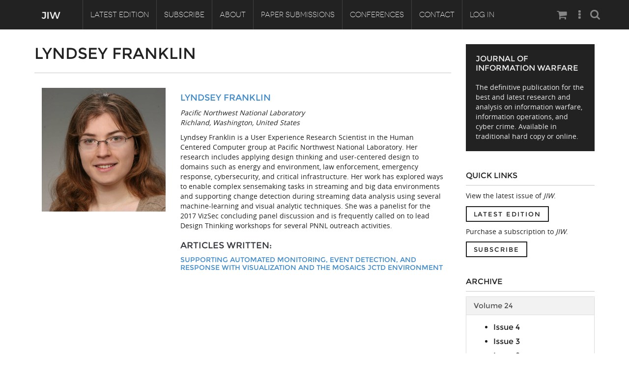

--- FILE ---
content_type: text/html; charset=utf-8
request_url: https://www.jinfowar.com/authors/lyndsey-franklin
body_size: 7938
content:
<!DOCTYPE html PUBLIC "-//W3C//DTD XHTML+RDFa 1.0//EN"
    "http://www.w3.org/MarkUp/DTD/xhtml-rdfa-1.dtd">
<html xmlns="http://www.w3.org/1999/xhtml" xml:lang="en" version="XHTML+RDFa 1.0" dir="ltr"
  xmlns:content="http://purl.org/rss/1.0/modules/content/"
  xmlns:dc="http://purl.org/dc/terms/"
  xmlns:foaf="http://xmlns.com/foaf/0.1/"
  xmlns:og="http://ogp.me/ns#"
  xmlns:rdfs="http://www.w3.org/2000/01/rdf-schema#"
  xmlns:sioc="http://rdfs.org/sioc/ns#"
  xmlns:sioct="http://rdfs.org/sioc/types#"
  xmlns:skos="http://www.w3.org/2004/02/skos/core#"
  xmlns:xsd="http://www.w3.org/2001/XMLSchema#">

    <head profile="http://www.w3.org/1999/xhtml/vocab">
        <meta http-equiv="Content-Type" content="text/html; charset=utf-8" />
<meta name="Generator" content="Drupal 7 (http://drupal.org)" />
<link rel="canonical" href="/authors/lyndsey-franklin" />
<link rel="shortlink" href="/node/2250" />
<link rel="shortcut icon" href="https://www.jinfowar.com/sites/default/files/favicon.ico" type="image/vnd.microsoft.icon" />
<meta name="viewport" content="width=device-width, initial-scale=1, maximum-scale=1" />
        <title>Lyndsey Franklin | Journal of Information Warfare</title>
        <style type="text/css" media="all">
@import url("https://www.jinfowar.com/modules/system/system.base.css");
@import url("https://www.jinfowar.com/modules/system/system.menus.css");
@import url("https://www.jinfowar.com/modules/system/system.messages.css");
@import url("https://www.jinfowar.com/modules/system/system.theme.css");
</style>
<style type="text/css" media="all">
@import url("https://www.jinfowar.com/sites/all/modules/simplenews/simplenews.css");
@import url("https://www.jinfowar.com/modules/field/theme/field.css");
@import url("https://www.jinfowar.com/modules/node/node.css");
@import url("https://www.jinfowar.com/modules/search/search.css");
@import url("https://www.jinfowar.com/sites/all/modules/ubercart/uc_order/uc_order.css");
@import url("https://www.jinfowar.com/sites/all/modules/ubercart/uc_product/uc_product.css");
@import url("https://www.jinfowar.com/sites/all/modules/ubercart/uc_store/uc_store.css");
@import url("https://www.jinfowar.com/modules/user/user.css");
@import url("https://www.jinfowar.com/profiles/wilson/modules/views/css/views.css");
@import url("https://www.jinfowar.com/sites/all/modules/ckeditor/css/ckeditor.css");
@import url("https://www.jinfowar.com/sites/all/modules/media/modules/media_wysiwyg/css/media_wysiwyg.base.css");
</style>
<style type="text/css" media="all">
@import url("https://www.jinfowar.com/profiles/wilson/modules/ctools/css/ctools.css");
@import url("https://www.jinfowar.com/sites/all/modules/lightbox2/css/lightbox.css");
@import url("https://www.jinfowar.com/sites/all/libraries/isotope/jquery.isotope.css");
@import url("https://www.jinfowar.com/sites/all/modules/taxonomy_access/taxonomy_access.css");
@import url("https://www.jinfowar.com/sites/all/modules/custom/superhero_framework/modules/superhero_dropdown/css/superhero-dropdown.css");
</style>
<style type="text/css" media="all">
<!--/*--><![CDATA[/*><!--*/
#block-block-7 .animated{-webkit-animation-duration:3.00s;-moz-animation-duration:3.00s;-o-animation-duration:3.00s;animation-duration:3.00s;}
#block-views-blog-block-1 .animated{-webkit-animation-duration:3.00s;-moz-animation-duration:3.00s;-o-animation-duration:3.00s;animation-duration:3.00s;}
#block-block-27 .animated{-webkit-animation-duration:2.00s;-moz-animation-duration:2.00s;-o-animation-duration:2.00s;animation-duration:2.00s;}

/*]]>*/-->
</style>
<style type="text/css" media="all">
@import url("https://www.jinfowar.com/sites/all/modules/custom/superhero_framework/modules/superhero_block/css/block.css");
@import url("https://www.jinfowar.com/sites/all/themes/omnia/css/fix-admin.css");
@import url("https://www.jinfowar.com/sites/all/themes/superhero/vendor/bootstrap/css/bootstrap.min.css");
@import url("https://www.jinfowar.com/sites/all/themes/superhero/vendor/bootstrap/css/bootstrap-theme.min.css");
</style>
<style type="text/css" media="all">
@import url("https://www.jinfowar.com/sites/all/themes/superhero/vendor/font-awesome/css/font-awesome.min.css");
@import url("https://www.jinfowar.com/sites/all/themes/superhero/vendor/animate.css");
@import url("https://www.jinfowar.com/sites/all/themes/superhero/css/main.css");
@import url("https://www.jinfowar.com/sites/all/themes/omnia/css/style.css");
@import url("https://www.jinfowar.com/sites/all/themes/omnia/css/custom.css");
</style>
<style type="text/css" media="all">
@import url("https://www.jinfowar.com/sites/default/files/css/omnia-theme-preset1.css");
</style>
<style type="text/css" media="all">
<!--/*--><![CDATA[/*><!--*/
#contact-site-form .control-group.form-item-captcha-response .controls:before{display:none;}

/*]]>*/-->
</style>
        <script type="text/javascript" src="https://www.jinfowar.com/profiles/wilson/modules/jquery_update/replace/jquery/1.12/jquery.min.js?v=1.12.4"></script>
<script type="text/javascript" src="https://www.jinfowar.com/misc/jquery-extend-3.4.0.js?v=1.12.4"></script>
<script type="text/javascript" src="https://www.jinfowar.com/misc/jquery-html-prefilter-3.5.0-backport.js?v=1.12.4"></script>
<script type="text/javascript" src="https://www.jinfowar.com/misc/jquery.once.js?v=1.2"></script>
<script type="text/javascript" src="https://www.jinfowar.com/misc/drupal.js?t0oiqi"></script>
<script type="text/javascript" src="https://www.jinfowar.com/profiles/wilson/modules/jquery_update/js/jquery_browser.js?v=0.0.1"></script>
<script type="text/javascript" src="https://www.jinfowar.com/misc/form-single-submit.js?v=7.99"></script>
<script type="text/javascript" src="https://www.jinfowar.com/sites/all/modules/entityreference/js/entityreference.js?t0oiqi"></script>
<script type="text/javascript" src="https://www.jinfowar.com/sites/all/modules/lightbox2/js/lightbox.js?t0oiqi"></script>
<script type="text/javascript" src="https://www.jinfowar.com/sites/all/libraries/isotope/jquery.isotope.js?t0oiqi"></script>
<script type="text/javascript" src="https://www.jinfowar.com/sites/all/modules/custom/superhero_framework/modules/superhero_dropdown/js/superhero-dropdown.js?t0oiqi"></script>
<script type="text/javascript" src="https://www.jinfowar.com/sites/all/modules/google_analytics/googleanalytics.js?t0oiqi"></script>
<script type="text/javascript" src="https://www.googletagmanager.com/gtag/js?id=UA-134173903-4"></script>
<script type="text/javascript">
<!--//--><![CDATA[//><!--
window.dataLayer = window.dataLayer || [];function gtag(){dataLayer.push(arguments)};gtag("js", new Date());gtag("set", "developer_id.dMDhkMT", true);gtag("config", "UA-134173903-4", {"groups":"default","linker":{"domains":["www.jinfowar.com","jinfowar.com","jiw"]}});
//--><!]]>
</script>
<script type="text/javascript" src="https://www.jinfowar.com/sites/all/libraries/stellar.js/jquery.stellar.min.js?t0oiqi"></script>
<script type="text/javascript" src="https://www.jinfowar.com/sites/all/themes/superhero/js/smoothscroll.js?t0oiqi"></script>
<script type="text/javascript" src="https://www.jinfowar.com/sites/all/themes/superhero/vendor/bootstrap/js/bootstrap.min.js?t0oiqi"></script>
<script type="text/javascript" src="https://www.jinfowar.com/sites/all/themes/superhero/vendor/jquery.appear.js?t0oiqi"></script>
<script type="text/javascript" src="https://www.jinfowar.com/sites/all/themes/superhero/js/superhero.js?t0oiqi"></script>
<script type="text/javascript" src="https://www.jinfowar.com/sites/all/themes/superhero/js/superhero-sticky.js?t0oiqi"></script>
<script type="text/javascript" src="https://www.jinfowar.com/sites/all/themes/omnia/js/modernizr.js?t0oiqi"></script>
<script type="text/javascript" src="https://www.jinfowar.com/sites/all/themes/omnia/js/jquery.hoverdir.js?t0oiqi"></script>
<script type="text/javascript" src="https://www.jinfowar.com/sites/all/themes/omnia/js/omnia.js?t0oiqi"></script>
<script type="text/javascript">
<!--//--><![CDATA[//><!--
jQuery.extend(Drupal.settings, {"basePath":"\/","pathPrefix":"","setHasJsCookie":0,"ajaxPageState":{"theme":"omnia","theme_token":"qoXQw9fGSvonhg9HTPNDFLQ_va001CFxakPchgf9V08","js":{"modules\/statistics\/statistics.js":1,"profiles\/wilson\/modules\/jquery_update\/replace\/jquery\/1.12\/jquery.min.js":1,"misc\/jquery-extend-3.4.0.js":1,"misc\/jquery-html-prefilter-3.5.0-backport.js":1,"misc\/jquery.once.js":1,"misc\/drupal.js":1,"profiles\/wilson\/modules\/jquery_update\/js\/jquery_browser.js":1,"misc\/form-single-submit.js":1,"sites\/all\/modules\/entityreference\/js\/entityreference.js":1,"sites\/all\/modules\/lightbox2\/js\/lightbox.js":1,"sites\/all\/libraries\/isotope\/jquery.isotope.js":1,"sites\/all\/modules\/custom\/superhero_framework\/modules\/superhero_dropdown\/js\/superhero-dropdown.js":1,"sites\/all\/modules\/google_analytics\/googleanalytics.js":1,"https:\/\/www.googletagmanager.com\/gtag\/js?id=UA-134173903-4":1,"0":1,"sites\/all\/libraries\/stellar.js\/jquery.stellar.min.js":1,"sites\/all\/themes\/superhero\/js\/smoothscroll.js":1,"sites\/all\/themes\/superhero\/vendor\/bootstrap\/js\/bootstrap.min.js":1,"sites\/all\/themes\/superhero\/vendor\/jquery.appear.js":1,"sites\/all\/themes\/superhero\/js\/superhero.js":1,"sites\/all\/themes\/superhero\/js\/superhero-sticky.js":1,"sites\/all\/themes\/omnia\/js\/modernizr.js":1,"sites\/all\/themes\/omnia\/js\/jquery.hoverdir.js":1,"sites\/all\/themes\/omnia\/js\/omnia.js":1},"css":{"modules\/system\/system.base.css":1,"modules\/system\/system.menus.css":1,"modules\/system\/system.messages.css":1,"modules\/system\/system.theme.css":1,"sites\/all\/modules\/simplenews\/simplenews.css":1,"modules\/field\/theme\/field.css":1,"modules\/node\/node.css":1,"modules\/search\/search.css":1,"sites\/all\/modules\/ubercart\/uc_order\/uc_order.css":1,"sites\/all\/modules\/ubercart\/uc_product\/uc_product.css":1,"sites\/all\/modules\/ubercart\/uc_store\/uc_store.css":1,"modules\/user\/user.css":1,"profiles\/wilson\/modules\/views\/css\/views.css":1,"sites\/all\/modules\/ckeditor\/css\/ckeditor.css":1,"sites\/all\/modules\/media\/modules\/media_wysiwyg\/css\/media_wysiwyg.base.css":1,"profiles\/wilson\/modules\/ctools\/css\/ctools.css":1,"sites\/all\/modules\/lightbox2\/css\/lightbox.css":1,"sites\/all\/libraries\/isotope\/jquery.isotope.css":1,"sites\/all\/modules\/taxonomy_access\/taxonomy_access.css":1,"sites\/all\/modules\/custom\/superhero_framework\/modules\/superhero_dropdown\/css\/superhero-dropdown.css":1,"1":1,"2":1,"3":1,"sites\/all\/modules\/custom\/superhero_framework\/modules\/superhero_block\/css\/block.css":1,"sites\/all\/themes\/omnia\/css\/fix-admin.css":1,"sites\/all\/themes\/superhero\/vendor\/bootstrap\/css\/bootstrap.min.css":1,"sites\/all\/themes\/superhero\/vendor\/bootstrap\/css\/bootstrap-theme.min.css":1,"sites\/all\/themes\/superhero\/vendor\/font-awesome\/css\/font-awesome.min.css":1,"sites\/all\/themes\/superhero\/vendor\/animate.css":1,"sites\/all\/themes\/superhero\/css\/main.css":1,"sites\/all\/themes\/omnia\/css\/style.css":1,"sites\/all\/themes\/omnia\/css\/custom.css":1,"public:\/\/css\/omnia-theme-preset1.css":1,"0":1}},"lightbox2":{"rtl":0,"file_path":"\/(\\w\\w\/)public:\/","default_image":"\/sites\/all\/modules\/lightbox2\/images\/brokenimage.jpg","border_size":10,"font_color":"000","box_color":"fff","top_position":"","overlay_opacity":"0.8","overlay_color":"000","disable_close_click":true,"resize_sequence":0,"resize_speed":400,"fade_in_speed":400,"slide_down_speed":600,"use_alt_layout":false,"disable_resize":false,"disable_zoom":false,"force_show_nav":false,"show_caption":true,"loop_items":false,"node_link_text":"View Image Details","node_link_target":false,"image_count":"Image !current of !total","video_count":"Video !current of !total","page_count":"Page !current of !total","lite_press_x_close":"press \u003Ca href=\u0022#\u0022 onclick=\u0022hideLightbox(); return FALSE;\u0022\u003E\u003Ckbd\u003Ex\u003C\/kbd\u003E\u003C\/a\u003E to close","download_link_text":"","enable_login":false,"enable_contact":false,"keys_close":"c x 27","keys_previous":"p 37","keys_next":"n 39","keys_zoom":"z","keys_play_pause":"32","display_image_size":"original","image_node_sizes":"()","trigger_lightbox_classes":"","trigger_lightbox_group_classes":"","trigger_slideshow_classes":"","trigger_lightframe_classes":"","trigger_lightframe_group_classes":"","custom_class_handler":0,"custom_trigger_classes":"","disable_for_gallery_lists":true,"disable_for_acidfree_gallery_lists":true,"enable_acidfree_videos":true,"slideshow_interval":5000,"slideshow_automatic_start":true,"slideshow_automatic_exit":true,"show_play_pause":true,"pause_on_next_click":false,"pause_on_previous_click":true,"loop_slides":false,"iframe_width":600,"iframe_height":400,"iframe_border":1,"enable_video":false,"useragent":"Mozilla\/5.0 (Macintosh; Intel Mac OS X 10_15_7) AppleWebKit\/537.36 (KHTML, like Gecko) Chrome\/131.0.0.0 Safari\/537.36; ClaudeBot\/1.0; +claudebot@anthropic.com)"},"googleanalytics":{"account":["UA-134173903-4"],"trackOutbound":1,"trackMailto":1,"trackDownload":1,"trackDownloadExtensions":"7z|aac|arc|arj|asf|asx|avi|bin|csv|doc(x|m)?|dot(x|m)?|exe|flv|gif|gz|gzip|hqx|jar|jpe?g|js|mp(2|3|4|e?g)|mov(ie)?|msi|msp|pdf|phps|png|ppt(x|m)?|pot(x|m)?|pps(x|m)?|ppam|sld(x|m)?|thmx|qtm?|ra(m|r)?|sea|sit|tar|tgz|torrent|txt|wav|wma|wmv|wpd|xls(x|m|b)?|xlt(x|m)|xlam|xml|z|zip","trackDomainMode":2,"trackCrossDomains":["www.jinfowar.com","jinfowar.com","jiw"]},"urlIsAjaxTrusted":{"\/authors\/lyndsey-franklin":true},"statistics":{"data":{"nid":"2250"},"url":"\/modules\/statistics\/statistics.php"}});
//--><!]]>
</script>
    </head>
    <body class="html not-front not-logged-in no-sidebars page-node page-node- page-node-2250 node-type-authors wide ltr" >
        <div class="body-innerwrapper">
            <div id="skip-link">
                <a href="#main-content" class="element-invisible element-focusable">Skip to main content</a>
            </div>
                        <div  class="body">
   <section  id="section-header" class="section section-header superhero-sticky">
		<div class="container">
		<div class="row">
			<div class="region region-logo col-xs-12 col-sm-12 col-md-1 col-lg-1">
		<div class="site-logo clearfix">
		<a href="/" rel="home"><img src="https://www.jinfowar.com/sites/default/files/jiw-logo-bigger.png" id="logo"/></a>	</div>
		</div>
<div class="region region-menu col-xs-12 col-sm-9 col-md-9 col-lg-9">
         
	<div id="block-superhero-dropdown-superhero-dropdown-block-1" class="block block-superhero-dropdown">
	
	<div class="block-contents " >
	  		  	
	  <div class="content sh-block-content">
	    <a data-target=".nav-collapse" data-toggle="collapse" href="#" class="hidden-lg hidden-md superhero-mobile-menu-toggle .btn .btn-default">
    <i class="fa fa-align-justify"></i>
</a>
<div class="superhero-dropdown">
<ul class="menu"><li class="first leaf"><a href="/journal-issue/volume-24-issue-4" title="">Latest Edition</a></li>
<li class="leaf"><a href="/subscribe">Subscribe</a></li>
<li class="expanded"><a href="/about" title="The Journal of Information Warfare was created to provide a forum for academics and practitioners in the broad discipline of information warfare and operations.">About</a><ul class="menu"><li class="first last leaf"><a href="/advisory-board">Masthead</a></li>
</ul></li>
<li class="expanded"><a href="/content/paper-submissions">Paper Submissions</a><ul class="menu"><li class="first leaf"><a href="/jiw-scope">Journal Scope</a></li>
<li class="leaf"><a href="/authors-responsibilities">Authors&#039; Responsibilities</a></li>
<li class="last leaf"><a href="/review-process">Review Process</a></li>
</ul></li>
<li class="leaf"><a href="/conferences">Conferences</a></li>
<li class="leaf"><a href="/contact" title="">Contact</a></li>
<li class="last leaf"><a href="/user" title="">Log In</a></li>
</ul></div>	  </div>
	</div>
	<div style="clear:both" class="clear-fix"></div>
</div>
</div>
<div class="region region-social-top col-xs-12 col-sm-2 col-md-2 col-lg-2">
	<div id="block-search-form" class="block block-search seach-top">
	
	<div class="block-contents " >
	  		  	
	  <div class="content sh-block-content">
	    <form action="/authors/lyndsey-franklin" method="post" id="search-block-form" accept-charset="UTF-8"><div><div class="container-inline">
      <h2 class="element-invisible">Search form</h2>
    <div class="control-group form-type-textfield form-item-search-block-form form-item">
  <label class="element-invisible control-label" for="edit-search-block-form--2">Search </label>
<div class="controls"> <input title="Enter the terms you wish to search for." type="text" id="edit-search-block-form--2" name="search_block_form" value="" size="15" maxlength="128" class="form-text" />
</div></div>
<div class="form-actions form-wrapper" id="edit-actions"><button class="btn btn-primary form-submit" id="edit-submit" name="op" value="Search" type="submit">Search</button>
</div><input type="hidden" name="form_build_id" value="form-EY5uhffyCFBcWYSnfTjNB28j64vfpFXpbqpEDLR6FXE" />
<input type="hidden" name="form_id" value="search_block_form" />
</div>
</div></form>	  </div>
	</div>
	<div style="clear:both" class="clear-fix"></div>
</div>
<div id="block-block-88" class="block block-block social-top hidden-xs hidden-sm">
	
	<div class="block-contents " >
	  		  	
	  <div class="content sh-block-content">
	    <ul class="socialTops">
<li><span><a href="/cart"><i class="fa fa-shopping-cart"><span></span></i></a></span></li>
<li><span><a href="#"><i class="fa fa-ellipsis-v"><span></span></i></a></span></li>
</ul>
	  </div>
	</div>
	<div style="clear:both" class="clear-fix"></div>
</div>
</div>
		</div>
	</div>
</section><section  id="section-content" class="section section-content">
		<div class="container">
		<div class="row">
			<div class="region region-content col-sm-9 col-md-9 col-lg-9">
	<a id="main-content"></a>
            <h2 class="title" id="page-title">Lyndsey Franklin</h2>
                		<div id="block-system-main" class="block block-system">
	
	<div class="block-contents " >
	  		  	
	  <div class="content sh-block-content">
	    <div id="node-2250" class="consilium-team-detail node node-authors clearfix" about="/authors/lyndsey-franklin" typeof="sioc:Item foaf:Document">
    <div class="slide-item-wrap">
        <div class="col-xs-12 col-sm-4 col-md-4 col-lg-4 slide-item-image clearfix">
            <div class="field field-name-field-image field-type-image field-label-hidden">
    <div class="field-items">
          <div class="field-item even"><img typeof="foaf:Image" src="https://www.jinfowar.com/sites/default/files/authors/Franklin%2C%20Lyndsey%20..jpg" width="401" height="401" alt="Photo of Lyndsey Franklin" /></div>
      </div>
</div>
            <i class="circle-border"></i>
        </div>
        <div class="col-xs-12 col-sm-8 col-md-8 col-lg-8 slide-item-desc-warp">
            <div class="slide-inner">
                <div class="slide-item-title clearfix">
                    <h4 style="text-transform: uppercase;"><a href="/authors/lyndsey-franklin">Lyndsey Franklin</a></h4>
                </div>

                <div class="slide-item-desc">
                    <div class="field field-name-body field-type-text-with-summary field-label-hidden">
    <div class="field-items">
          <div class="field-item even" property="content:encoded"><p><em style="text-align: justify;">Pacific Northwest National Laboratory<br />
Richland, Washington, United States</em></p>
<p>Lyndsey Franklin is a User Experience Research Scientist in the Human Centered Computer group at Pacific Northwest National Laboratory. Her research includes applying design thinking and user-centered design to domains such as energy and environment, law enforcement, emergency response, cybersecurity, and critical infrastructure. Her work has explored ways to enable complex sensemaking tasks in streaming and big data environments and supporting change detection during streaming data analysis using several machine-learning and visual analytic techniques. She was a panelist for the 2017 VizSec concluding panel discussion and is frequently called on to lead Design Thinking workshops for several PNNL outreach activities.</p>
</div>
      </div>
</div>
                </div>

                <div class="user-social">
                                    </div>

                <div id="author-spacing" class="slide-item-title clearfix">
		    <h4>ARTICLES WRITTEN:</h4>
                    <h5 style="text-transform: uppercase;"><div class="field field-name-field-written field-type-entityreference field-label-hidden">
    <div class="field-items">
          <div class="field-item even"><a href="/journal/volume-21-issue-4/supporting-automated-monitoring-event-detection-response-visualization-mosaics-jctd-environment">Supporting Automated Monitoring, Event Detection, and Response with Visualization and the MOSAICS JCTD Environment</a></div>
      </div>
</div>
</h5>
                </div>


            </div>
        </div>
    </div>
</div>
	  </div>
	</div>
	<div style="clear:both" class="clear-fix"></div>
</div>
</div><div class="region region-sidebar-second col-xs-12 col-sm-3 col-md-3 col-lg-3">
	<div id="block-block-11" class="block block-block style3">
	
	<div class="block-contents " >
	  	            <h3 class="block-title" ><span>Journal of Information Warfare</span></h3>
		  	
	  <div class="content sh-block-content">
	    <p>The definitive publication for the best and latest research and analysis on information warfare, information operations, and cyber crime. Available in traditional hard copy or online.</p>
	  </div>
	</div>
	<div style="clear:both" class="clear-fix"></div>
</div>
<div id="block-block-92" class="block block-block style2">
	
	<div class="block-contents " >
	  	            <h3 class="block-title" ><span>Quick Links</span></h3>
		  	
	  <div class="content sh-block-content">
	    <p><span style="line-height: 1.6em;">View the latest issue of <em>JIW</em>.</span></p>
<p><a class="btn btn-default" href="/journal-issue/volume-24-issue-4" style="font-size: 13px;">Latest Edition</a></p>
<p>Purchase a subscription to <em>JIW</em>.</p>
<p><a class="btn btn-default" href="/subscribe/" style="font-size: 13px;">Subscribe</a></p>
	  </div>
	</div>
	<div style="clear:both" class="clear-fix"></div>
</div>
<div id="block-block-95" class="block block-block style2">
	
	<div class="block-contents " >
	  	            <h3 class="block-title" ><span>Archive</span></h3>
		  	
	  <div class="content sh-block-content">
	    <div id="spaccordion" class="panel-group">
<div class="panel panel-default">
<div class="panel-heading">
<h4 class="panel-title"><a data-toggle="collapse" data-parent="#spaccordion" href="#spcollapse"><span>Volume 24</span></a></h4>
</div>
<div id="spcollapse" class="panel-collapse collapse in">
<div class="panel-body">
<ul>
<li>
<h4 class="panel-title"><a href="/journal-issue/volume-24-issue-4">Issue 4</a></h4>
</li>
</ul>
<ul>
<li>
<h4 class="panel-title"><a href="/journal-issue/volume-24-issue-3">Issue 3</a></h4>
</li>
</ul>
<ul>
<li>
<h4 class="panel-title"><a href="/journal-issue/volume-24-issue-2">Issue 2</a></h4>
</li>
</ul>
<ul>
<li>
<h4 class="panel-title"><a href="/journal-issue/volume-24-issue-1">Issue 1</a></h4>
</li>
</ul>
</div>
</div>
</div>
<div class="panel panel-default">
<div class="panel-heading">
<h4 class="panel-title"><a data-toggle="collapse" data-parent="#spaccordion" href="#spcollapse--2"><span>Volume 23</span></a></h4>
</div>
<div id="spcollapse--2" class="panel-collapse collapse">
<div class="panel-body">
<ul>
<li>
<h4 class="panel-title"><a href="/journal-issue/volume-23-issue-4">Issue 4</a></h4>
</li>
<li>
<h4 class="panel-title"><a href="/journal-issue/volume-23-issue-3">Issue 3</a></h4>
</li>
<li>
<h4 class="panel-title"><a href="/journal-issue/volume-23-issue-2">Issue 2</a></h4>
</li>
<li>
<h4 class="panel-title"><a href="/journal-issue/volume-23-issue-1">Issue 1</a></h4>
</li>
</ul>
</div>
</div>
</div>
<div class="panel panel-default">
<div class="panel-heading">
<h4 class="panel-title"><a data-toggle="collapse" data-parent="#spaccordion" href="#spcollapse--3"><span>Volume 22</span></a></h4>
</div>
<div id="spcollapse--3" class="panel-collapse collapse">
<div class="panel-body">
<ul class="unstyled" style="color: rgb(0, 0, 0);">
<li>
<h4 class="panel-title"><a href="/journal-issue/volume-22-issue-4">Issue 4</a></h4>
</li>
<li>
<h4 class="panel-title"><a href="/journal-issue/volume-22-issue-3">Issue 3</a></h4>
</li>
<li>
<h4 class="panel-title"><a href="/journal-issue/volume-22-issue-2">Issue 2</a></h4>
</li>
<li>
<h4 class="panel-title"><a href="/journal-issue/volume-22-issue-1">Issue 1</a></h4>
</li>
</ul>
</div>
</div>
</div>
<div class="panel panel-default">
<div class="panel-heading">
<h4 class="panel-title"><a data-toggle="collapse" data-parent="#spaccordion" href="#spcollapse--4"><span>Volume 21</span></a></h4>
</div>
<div id="spcollapse--4" class="panel-collapse collapse">
<div class="panel-body">
<ul class="unstyled" style="color: rgb(0, 0, 0);">
<li>
<h4 class="panel-title"><a href="/journal-issue/volume-21-issue-4">Issue 4</a></h4>
</li>
<li>
<h4 class="panel-title"><a href="/journal-issue/volume-21-issue-3">Issue 3</a></h4>
</li>
<li>
<h4 class="panel-title"><a href="/journal-issue/volume-21-issue-2">Issue 2</a></h4>
</li>
<li>
<h4 class="panel-title"><a href="/journal-issue/volume-21-issue-1">Issue 1</a></h4>
</li>
</ul>
</div>
</div>
</div>
<div class="panel panel-default">
<div class="panel-heading">
<h4 class="panel-title"><a data-toggle="collapse" data-parent="#spaccordion" href="#spcollapse--5"><span>Volume 20</span></a></h4>
</div>
<div id="spcollapse--5" class="panel-collapse collapse">
<div class="panel-body">
<ul class="unstyled" style="color: rgb(0, 0, 0);">
<li>
<h4 class="panel-title"><a href="/journal-issue/volume-20-issue-4">Issue 4</a></h4>
</li>
<li>
<h4 class="panel-title"><a href="/journal-issue/volume-20-issue-3">Issue 3</a></h4>
</li>
<li>
<h4 class="panel-title"><a href="/journal-issue/volume-20-issue-2">Issue 2</a></h4>
</li>
<li>
<h4 class="panel-title"><a href="/journal-issue/volume-20-issue-1">Issue 1</a></h4>
</li>
</ul>
</div>
</div>
</div>
<div class="panel panel-default">
<div class="panel-heading">
<h4 class="panel-title"><a data-toggle="collapse" data-parent="#spaccordion" href="#spcollapse--6"><span>Volume 19</span></a></h4>
</div>
<div id="spcollapse--6" class="panel-collapse collapse">
<div class="panel-body">
<ul class="unstyled" style="color: #000000;">
<li>
<h4 class="panel-title" style="font-size: 13px;"><a href="/journal-issue/volume-19-issue-4">Issue 4</a></h4>
</li>
<li>
<h4 class="panel-title" style="font-size: 13px;"><a href="/journal-issue/volume-19-issue-3">Issue 3</a></h4>
</li>
<li>
<h4 class="panel-title" style="font-size: 13px;"><a href="/journal-issue/volume-19-issue-2">Issue 2</a></h4>
</li>
<li>
<h4 class="panel-title" style="font-size: 13px;"><a href="/journal-issue/volume-19-issue-1">Issue 1</a></h4>
</li>
</ul>
</div>
</div>
</div>
<div class="panel panel-default">
<div class="panel-heading">
<h4 class="panel-title"><a data-toggle="collapse" data-parent="#spaccordion" href="#spcollapse--7"><span>Volume 18</span></a></h4>
</div>
<div id="spcollapse--7" class="panel-collapse collapse">
<div class="panel-body">
<ul class="unstyled" style="color: #000000;">
<li>
<h4 class="panel-title" style="font-size: 13px;"><a href="/journal-issue/volume-18-issue-4">Issue 4</a></h4>
</li>
<li>
<h4 class="panel-title" style="font-size: 13px;"><a href="/journal-issue/volume-18-issue-3">Issue 3</a></h4>
</li>
<li>
<h4 class="panel-title" style="font-size: 13px;"><a href="/journal-issue/volume-18-issue-2">Issue 2</a></h4>
</li>
<li>
<h4 class="panel-title" style="font-size: 13px;"><a href="/journal-issue/volume-18-issue-1">Issue 1</a></h4>
</li>
</ul>
</div>
</div>
</div>
<div class="panel panel-default">
<div class="panel-heading">
<h4 class="panel-title"><a data-toggle="collapse" data-parent="#spaccordion" href="#spcollapse--8"><span>Volume 17</span></a></h4>
</div>
<div id="spcollapse--8" class="panel-collapse collapse">
<div class="panel-body">
<ul class="unstyled" style="color: #000000;">
<li>
<h4 class="panel-title" style="font-size: 13px;"><a href="/journal-issue/volume-17-issue-4">Issue 4</a></h4>
</li>
<li>
<h4 class="panel-title" style="font-size: 13px;"><a href="/journal-issue/volume-17-issue-3">Issue 3</a></h4>
</li>
<li>
<h4 class="panel-title" style="font-size: 13px;"><a href="/journal-issue/volume-17-issue-2">Issue 2</a></h4>
</li>
<li>
<h4 class="panel-title" style="font-size: 13px;"><a href="/journal-issue/volume-17-issue-1">Issue 1</a></h4>
</li>
</ul>
</div>
</div>
</div>
<div class="panel panel-default">
<div class="panel-heading">
<h4 class="panel-title"><a data-toggle="collapse" data-parent="#spaccordion" href="#spcollapse--9"><span>Volume 16</span></a></h4>
</div>
<div id="spcollapse--9" class="panel-collapse collapse">
<div class="panel-body">
<ul class="unstyled" style="color: #000000;">
<li>
<h4 class="panel-title" style="font-size: 13px;"><a href="/journal-issue/volume-16-issue-4">Issue 4</a></h4>
</li>
<li>
<h4 class="panel-title" style="font-size: 13px;"><a href="/journal-issue/volume-16-issue-3">Issue 3</a></h4>
</li>
<li>
<h4 class="panel-title" style="font-size: 13px;"><a href="/journal-issue/volume-16-issue-2">Issue 2</a></h4>
</li>
<li>
<h4 class="panel-title" style="font-size: 13px;"><a href="/journal-issue/volume-16-issue-1">Issue 1</a></h4>
</li>
</ul>
</div>
</div>
</div>
<div class="panel panel-default">
<div class="panel-heading">
<h4 class="panel-title"><a data-toggle="collapse" data-parent="#spaccordion" href="#spcollapse--10"><span>Volume 15</span></a></h4>
</div>
<div id="spcollapse--10" class="panel-collapse collapse">
<div class="panel-body">
<ul class="unstyled" style="color: #000000;">
<li>
<h4 class="panel-title" style="font-size: 13px;"><a href="/journal-issue/volume-15-issue-4">Issue 4</a></h4>
</li>
<li>
<h4 class="panel-title" style="font-size: 13px;"><a href="/journal-issue/volume-15-issue-3">Issue 3</a></h4>
</li>
<li>
<h4 class="panel-title" style="font-size: 13px;"><a href="/journal-issue/volume-15-issue-2">Issue 2</a></h4>
</li>
<li>
<h4 class="panel-title" style="font-size: 13px;"><a href="/journal-issue/volume-15-issue-1">Issue 1</a></h4>
</li>
</ul>
<p><span style="line-height: 1.6em;"></span></p></div>
</div>
</div>
<div class="panel panel-default">
<div class="panel-heading">
<h4 class="panel-title"><a data-toggle="collapse" data-parent="#spaccordion" href="#spcollapse--11"><span>Volume 14</span></a></h4>
</div>
<div id="spcollapse--11" class="panel-collapse collapse">
<div class="panel-body">
<ul class="unstyled" style="color: #000000;">
<li>
<h4 class="panel-title" style="font-size: 13px;"><a href="/journal-issue/volume-14-issue-4">Issue 4</a></h4>
</li>
<li>
<h4 class="panel-title" style="font-size: 13px;"><a href="/journal-issue/volume-14-issue-3">Issue 3</a></h4>
</li>
<li>
<h4 class="panel-title" style="font-size: 13px;"><a href="/journal-issue/volume-14-issue-2">Issue 2</a></h4>
</li>
<li>
<h4 class="panel-title" style="font-size: 13px;"><a href="/journal-issue/volume-14-issue-1">Issue 1</a></h4>
</li>
</ul>
</div>
</div>
</div>
<div class="panel panel-default">
<div class="panel-heading">
<h4 class="panel-title"><a data-toggle="collapse" data-parent="#spaccordion" href="#spcollapse--12"><span>Volume 13</span></a></h4>
</div>
<div id="spcollapse--12" class="panel-collapse collapse">
<div class="panel-body">
<ul class="unstyled" style="color: #000000;">
<li>
<h4 class="panel-title" style="font-size: 13px;"><a href="/journal-issue/volume-13-issue-4">Issue 4</a></h4>
</li>
<li>
<h4 class="panel-title" style="font-size: 13px;"><a href="/journal-issue/volume-13-issue-3">Issue 3</a></h4>
</li>
<li>
<h4 class="panel-title" style="font-size: 13px;"><a href="/journal-issue/volume-13-issue-2">Issue 2</a></h4>
</li>
<li>
<h4 class="panel-title" style="font-size: 13px;"><a href="/journal-issue/volume-13-issue-1">Issue 1</a></h4>
</li>
</ul>
</div>
</div>
</div>
<div class="panel panel-default">
<div class="panel-heading">
<h4 class="panel-title"><a data-toggle="collapse" data-parent="#spaccordion" href="#spcollapse--13"><span>Volume 12</span></a></h4>
</div>
<div id="spcollapse--13" class="panel-collapse collapse">
<div class="panel-body">
<ul class="unstyled" style="color: #000000;">
<li>
<h4 class="panel-title" style="font-size: 13px;"><a href="/journal-issue/volume-12-issue-3">Issue 3</a></h4>
</li>
<li>
<h4 class="panel-title" style="font-size: 13px;"><a href="/journal-issue/volume-12-issue-2">Issue 2</a></h4>
</li>
<li>
<h4 class="panel-title" style="font-size: 13px;"><a href="/journal-issue/volume-12-issue-1">Issue 1</a></h4>
</li>
</ul>
</div>
</div>
</div>
<div class="panel panel-default">
<div class="panel-heading">
<h4 class="panel-title"><a data-toggle="collapse" data-parent="#spaccordion" href="#spcollapse--14"><span>Volume 11</span></a></h4>
</div>
<div id="spcollapse--14" class="panel-collapse collapse">
<div class="panel-body">
<ul class="unstyled" style="color: #000000;">
<li>
<h4 class="panel-title" style="font-size: 13px;"><a href="/journal-issue/volume-11-issue-3">Issue 3</a></h4>
</li>
<li>
<h4 class="panel-title" style="font-size: 13px;"><a href="/journal-issue/volume-11-issue-2">Issue 2</a></h4>
</li>
<li>
<h4 class="panel-title" style="font-size: 13px;"><a href="/journal-issue/volume-11-issue-1">Issue 1</a></h4>
</li>
</ul>
</div>
</div>
</div>
<div class="panel panel-default">
<div class="panel-heading">
<h4 class="panel-title"><a data-toggle="collapse" data-parent="#spaccordion" href="#spcollapse--15"><span>Volume 10</span></a></h4>
</div>
<div id="spcollapse--15" class="panel-collapse collapse">
<div class="panel-body">
<ul class="unstyled" style="color: #000000;">
<li>
<h4 class="panel-title" style="font-size: 13px;"><a href="/journal-issue/volume-10-issue-3">Issue 3</a></h4>
</li>
<li>
<h4 class="panel-title" style="font-size: 13px;"><a href="/journal-issue/volume-10-issue-2">Issue 2</a></h4>
</li>
<li>
<h4 class="panel-title" style="font-size: 13px;"><a href="/journal-issue/volume-10-issue-1">Issue 1</a></h4>
</li>
</ul>
</div>
</div>
</div>
<div class="panel panel-default">
<div class="panel-heading">
<h4 class="panel-title"><a data-toggle="collapse" data-parent="#spaccordion" href="#spcollapse--16"><span>Volume 9</span></a></h4>
</div>
<div id="spcollapse--16" class="panel-collapse collapse">
<div class="panel-body">
<ul class="unstyled" style="color: #000000;">
<li>
<h4 class="panel-title" style="font-size: 13px;"><a href="/journal-issue/volume-9-issue-3">Issue 3</a></h4>
</li>
<li>
<h4 class="panel-title" style="font-size: 13px;"><a href="/journal-issue/volume-9-issue-2">Issue 2</a></h4>
</li>
<li>
<h4 class="panel-title" style="font-size: 13px;"><a href="/journal-issue/volume-9-issue-1">Issue 1</a></h4>
</li>
</ul>
</div>
</div>
</div>
<div class="panel panel-default">
<div class="panel-heading">
<h4 class="panel-title"><a data-toggle="collapse" data-parent="#spaccordion" href="#spcollapse--17"><span>Volume 8</span></a></h4>
</div>
<div id="spcollapse--17" class="panel-collapse collapse">
<div class="panel-body">
<ul class="unstyled" style="color: #000000;">
<li>
<h4 class="panel-title" style="font-size: 13px;"><a href="/journal-issue/volume-8-issue-3">Issue 3</a></h4>
</li>
<li>
<h4 class="panel-title" style="font-size: 13px;"><a href="/journal-issue/volume-8-issue-2">Issue 2</a></h4>
</li>
<li>
<h4 class="panel-title" style="font-size: 13px;"><a href="/journal-issue/volume-8-issue-1">Issue 1</a></h4>
</li>
</ul>
</div>
</div>
</div>
<div class="panel panel-default">
<div class="panel-heading">
<h4 class="panel-title"><a data-toggle="collapse" data-parent="#spaccordion" href="#spcollapse--18"><span>Volume 7</span></a></h4>
</div>
<div id="spcollapse--18" class="panel-collapse collapse">
<div class="panel-body">
<ul class="unstyled" style="color: #000000;">
<li>
<h4 class="panel-title" style="font-size: 13px;"><a href="/journal-issue/volume-7-issue-3">Issue 3</a></h4>
</li>
<li>
<h4 class="panel-title" style="font-size: 13px;"><a href="/journal-issue/volume-7-issue-2">Issue 2</a></h4>
</li>
<li>
<h4 class="panel-title" style="font-size: 13px;"><a href="/journal-issue/volume-7-issue-1">Issue 1</a></h4>
</li>
</ul>
</div>
</div>
</div>
<div class="panel panel-default">
<div class="panel-heading">
<h4 class="panel-title"><a data-toggle="collapse" data-parent="#spaccordion" href="#spcollapse--19"><span>Volume 6</span></a></h4>
</div>
<div id="spcollapse--19" class="panel-collapse collapse">
<div class="panel-body">
<ul class="unstyled" style="color: #000000;">
<li>
<h4 class="panel-title" style="font-size: 13px;"><a href="/journal-issue/volume-6-issue-3">Issue 3</a></h4>
</li>
<li>
<h4 class="panel-title" style="font-size: 13px;"><a href="/journal-issue/volume-6-issue-2">Issue 2</a></h4>
</li>
<li>
<h4 class="panel-title" style="font-size: 13px;"><a href="/journal-issue/volume-6-issue-1">Issue 1</a></h4>
</li>
</ul>
</div>
</div>
</div>
<div class="panel panel-default">
<div class="panel-heading">
<h4 class="panel-title"><a data-toggle="collapse" data-parent="#spaccordion" href="#spcollapse--20"><span>Volume 5</span></a></h4>
</div>
<div id="spcollapse--20" class="panel-collapse collapse">
<div class="panel-body">
<ul class="unstyled" style="color: #000000;">
<li>
<h4 class="panel-title" style="font-size: 13px;"><a href="/journal-issue/volume-5-issue-3">Issue 3</a></h4>
</li>
<li>
<h4 class="panel-title" style="font-size: 13px;"><a href="/journal-issue/volume-5-issue-2">Issue 2</a></h4>
</li>
<li>
<h4 class="panel-title" style="font-size: 13px;"><a href="/journal-issue/volume-5-issue-1">Issue 1</a></h4>
</li>
</ul>
</div>
</div>
</div>
<div class="panel panel-default">
<div class="panel-heading">
<h4 class="panel-title"><a data-toggle="collapse" data-parent="#spaccordion" href="#spcollapse--21"><span>Volume 4</span></a></h4>
</div>
<div id="spcollapse--21" class="panel-collapse collapse">
<div class="panel-body">
<ul class="unstyled" style="color: #000000;">
<li>
<h4 class="panel-title" style="font-size: 13px;"><a href="/journal-issue/volume-4-issue-3">Issue 3</a></h4>
</li>
<li>
<h4 class="panel-title" style="font-size: 13px;"><a href="/journal-issue/volume-4-issue-2">Issue 2</a></h4>
</li>
<li>
<h4 class="panel-title" style="font-size: 13px;"><a href="/journal-issue/volume-4-issue-1">Issue 1</a></h4>
</li>
</ul>
</div>
</div>
</div>
<div class="panel panel-default">
<div class="panel-heading">
<h4 class="panel-title"><a data-toggle="collapse" data-parent="#spaccordion" href="#spcollapse--22"><span>Volume 3</span></a></h4>
</div>
<div id="spcollapse--22" class="panel-collapse collapse">
<div class="panel-body">
<ul class="unstyled" style="color: #000000;">
<li>
<h4 class="panel-title" style="font-size: 13px;"><a href="/journal-issue/volume-3-issue-3">Issue 3</a></h4>
</li>
<li>
<h4 class="panel-title" style="font-size: 13px;"><a href="/journal-issue/volume-3-issue-2">Issue 2</a></h4>
</li>
<li>
<h4 class="panel-title" style="font-size: 13px;"><a href="/journal-issue/volume-3-issue-1">Issue 1</a></h4>
</li>
</ul>
</div>
</div>
</div>
<div class="panel panel-default">
<div class="panel-heading">
<h4 class="panel-title"><a data-toggle="collapse" data-parent="#spaccordion" href="#spcollapse--23"><span>Volume 2</span></a></h4>
</div>
<div id="spcollapse--23" class="panel-collapse collapse">
<div class="panel-body">
<ul class="unstyled" style="color: #000000;">
<li>
<h4 class="panel-title" style="font-size: 13px;"><a href="/journal-issue/volume-2-issue-3">Issue 3</a></h4>
</li>
<li>
<h4 class="panel-title" style="font-size: 13px;"><a href="/journal-issue/volume-2-issue-2">Issue 2</a></h4>
</li>
<li>
<h4 class="panel-title" style="font-size: 13px;"><a href="/journal-issue/volume-2-issue-1">Issue 1</a></h4>
</li>
</ul>
</div>
</div>
</div>
<div class="panel panel-default">
<div class="panel-heading">
<h4 class="panel-title"><a data-toggle="collapse" data-parent="#spaccordion" href="#spcollapse--24"><span>Volume 1</span></a></h4>
</div>
<div id="spcollapse--24" class="panel-collapse collapse">
<div class="panel-body">
<ul class="unstyled" style="color: #000000;">
<li>
<h4 class="panel-title" style="font-size: 13px;"><a href="/journal-issue/volume-1-issue-3">Issue 3</a></h4>
</li>
<li>
<h4 class="panel-title" style="font-size: 13px;"><a href="/journal-issue/volume-1-issue-2">Issue 2</a></h4>
</li>
<li>
<h4 class="panel-title" style="font-size: 13px;"><a href="/journal-issue/volume-1-issue-1">Issue 1</a></h4>
</li>
</ul>
</div>
</div>
</div>
</div>
<p> </p>
	  </div>
	</div>
	<div style="clear:both" class="clear-fix"></div>
</div>
</div>
		</div>
	</div>
</section><section  id="section-bottom" class="section section-bottom">
		<div class="container">
		<div class="row">
			<div class="region region-bottom-first col-xs-12 col-sm-3 col-md-3 col-lg-3">
	<div id="block-block-7" class="block block-block superhero-block">
	
	<div class="block-contents " data-appear-animation="fadeInLeft">
	  		  	
	  <div class="content sh-block-content">
	    <p><img alt="Quill Logo" src="/sites/default/files/quill-logo-twoline.png" /></p>
<p>The definitive publication for the best and latest research and analysis on information warfare, information operations, and cyber crime. Available in traditional hard copy or online.</p>
<p><a class="btn btn-trans-white" href="/subscribe">SUBSCRIBE NOW</a></p>
	  </div>
	</div>
	<div style="clear:both" class="clear-fix"></div>
</div>
</div>
<div class="region region-bottom-second col-xs-12 col-sm-3 col-md-3 col-lg-3">
	<div id="block-views-blog-block-1" class="block block-views superhero-block">
	
	<div class="block-contents " data-appear-animation="fadeInRight">
	  	            <h3 class="block-title" >Latest</h3>
		  	
	  <div class="content sh-block-content">
	    <div class="view view-blog view-id-blog view-display-id-block_1 view-dom-id-3f1fd9a34b54dc3fe8dc0c2554464930">
        
  
  
      <div class="view-content">
        <div class="views-row views-row-1 views-row-odd views-row-first">
      
  <div class="views-field views-field-title">        <span class="field-content"><a href="/journal/volume-24-issue-4/book-review-terrorism-cyberspace-next-generation">Book Review on Terrorism in Cyberspace: The Next Generation</a></span>  </div>  
  <div class="views-field views-field-created">        <span class="field-content">October 27, 2025</span>  </div>  </div>
  <div class="views-row views-row-2 views-row-even">
      
  <div class="views-field views-field-title">        <span class="field-content"><a href="/journal/volume-24-issue-4/volume-24-issue-4-editorial">Volume 24, Issue 4 Editorial</a></span>  </div>  
  <div class="views-field views-field-created">        <span class="field-content">October 27, 2025</span>  </div>  </div>
  <div class="views-row views-row-3 views-row-odd views-row-last">
      
  <div class="views-field views-field-title">        <span class="field-content"><a href="/journal/volume-24-issue-4/complex-voter-id-algorithm-ohio-counties-reveals-potential-covert-data-classification">Complex Voter ID Algorithm in Ohio Counties Reveals Potential for Covert Data Classification</a></span>  </div>  
  <div class="views-field views-field-created">        <span class="field-content">October 27, 2025</span>  </div>  </div>
    </div>
  
  
  
  
  
  
</div>	  </div>
	</div>
	<div style="clear:both" class="clear-fix"></div>
</div>
</div>
<div class="region region-bottom-third col-xs-12 col-sm-3 col-md-3 col-lg-3">
	<div id="block-block-27" class="block block-block gettouch superhero-block">
	
	<div class="block-contents " data-appear-animation="fadeInUp">
	  	            <h3 class="block-title" >Get in touch</h3>
		  	
	  <div class="content sh-block-content">
	    <p><i class="fa fa-home"></i><span>Registered Agent and Mailing Address</span></p>
<ul style="list-style-type:none">
<li><em>Journal of Information Warfare</em></li>
<li> ArmisteadTEC</li>
<li>Dr Leigh Armistead, President</li>
<li>1624 Wakefield Drive</li>
<li>Virginia Beach, VA 23455 </li>
</ul>
<p><i class="fa fa-phone"></i><span> <span style="font-size: 14px;">757.510</span>.4574</span></p>
<p><i class="fa fa-envelope"></i><span> <a href="mailto:JIW@ArmisteadTec.com">JIW@ArmisteadTec.com</a></span></p>
	  </div>
	</div>
	<div style="clear:both" class="clear-fix"></div>
</div>
</div>
		</div>
	</div>
</section><section  id="section-footer" class="section section-footer">
		<div class="container">
		<div class="row">
			<div class="region region-footer-first col-xs-12 col-sm-6 col-md-6 col-lg-6">
	<div id="block-block-86" class="block block-block">
	
	<div class="block-contents " >
	  		  	
	  <div class="content sh-block-content">
	    <p><span class="copyright">© Copyright 2023 <em>Journal of Information Warfare</em>. All Rights Reserved.</span></p>
	  </div>
	</div>
	<div style="clear:both" class="clear-fix"></div>
</div>
</div>
<div class="region region-footer-second col-xs-12 col-sm-6 col-md-6 col-lg-6">
	<div id="block-block-87" class="block block-block">
	
	<div class="block-contents " >
	  		  	
	  <div class="content sh-block-content">
	    <ul class="custom-menu-footer">
<li><a href="/">Home</a></li>
<li><a href="/subscribe">Subscribe</a></li>
<li><a href="/contact">Contact</a></li>
<li><a href="/journal-issue/volume-24-issue-4">Latest</a></li>
</ul>
	  </div>
	</div>
	<div style="clear:both" class="clear-fix"></div>
</div>
</div>
		</div>
	</div>
</section></div>

             <div class="region region-page-bottom">
	</div>
<script type="text/javascript" src="https://www.jinfowar.com/modules/statistics/statistics.js?t0oiqi"></script>
        </div>
    </body>
</html>

--- FILE ---
content_type: text/css
request_url: https://www.jinfowar.com/sites/default/files/css/omnia-theme-preset1.css
body_size: 12418
content:
/*----------------------------------------------------------------------
# Package - JM Template
# ----------------------------------------------------------------------
# Author - JoomlaMan http://www.joomlaman.com
# Copyright Copyright under commercial licence (C) 2012 - 2013 JoomlaMan
# License http://www.gnu.org/licenses/gpl-3.0.html GNU/GPLv3
-----------------------------------------------------------------------*/
/*----------------------------------------------------------------------
# Package - JM Template
# ----------------------------------------------------------------------
# Author - JoomlaMan http://www.joomlaman.com
# Copyright Copyright under commercial licence (C) 2012 - 2013 JoomlaMan
# License http://www.gnu.org/licenses/gpl-3.0.html GNU/GPLv3
-----------------------------------------------------------------------*/
/* Dropcap */
/*----------------------------------------------------------------------
# Package - JM Template
# ----------------------------------------------------------------------
# Author - JoomlaMan http://www.joomlaman.com
# Copyright Copyright under commercial licence (C) 2012 - 2013 JoomlaMan
# License http://www.gnu.org/licenses/gpl-3.0.html GNU/GPLv3
-----------------------------------------------------------------------*/
/*** Strat Shortcode Accordion ***/
/*----------------------------------------------------------------------
# Package - JM Template
# ----------------------------------------------------------------------
# Author - JoomlaMan http://www.joomlaman.com
# Copyright Copyright under commercial licence (C) 2012 - 2013 JoomlaMan
# License http://www.gnu.org/licenses/gpl-3.0.html GNU/GPLv3
-----------------------------------------------------------------------*/
/* Dropcap */
/*----------------------------------------------------------------------
# Package - JM Template
# ----------------------------------------------------------------------
# Author - JoomlaMan http://www.joomlaman.com
# Copyright Copyright under commercial licence (C) 2012 - 2013 JoomlaMan
# License http://www.gnu.org/licenses/gpl-3.0.html GNU/GPLv3
-----------------------------------------------------------------------*/
/*----------------------------------------------------------------------
# Package - JM Template
# ----------------------------------------------------------------------
# Author - JoomlaMan http://www.joomlaman.com
# Copyright Copyright under commercial licence (C) 2012 - 2013 JoomlaMan
# License http://www.gnu.org/licenses/gpl-3.0.html GNU/GPLv3
-----------------------------------------------------------------------*/
/*----------------------------------------------------------------------
# Package - JM Template
# ----------------------------------------------------------------------
# Author - JoomlaMan http://www.joomlaman.com
# Copyright Copyright under commercial licence (C) 2012 - 2013 JoomlaMan
# License http://www.gnu.org/licenses/gpl-3.0.html GNU/GPLv3
-----------------------------------------------------------------------*/
/*----------------------------------------------------------------------
# Package - JM Template
# ----------------------------------------------------------------------
# Author - JoomlaMan http://www.joomlaman.com
# Copyright Copyright under commercial licence (C) 2012 - 2013 JoomlaMan
# License http://www.gnu.org/licenses/gpl-3.0.html GNU/GPLv3
-----------------------------------------------------------------------*/
/*----------------------------------------------------------------------
# Package - JM Template
# ----------------------------------------------------------------------
# Author - JoomlaMan http://www.joomlaman.com
# Copyright Copyright under commercial licence (C) 2012 - 2013 JoomlaMan
# License http://www.gnu.org/licenses/gpl-3.0.html GNU/GPLv3
-----------------------------------------------------------------------*/
.clearfix {
  *zoom: 1;
}
.clearfix:before, .clearfix:after {
  display: table;
  content: "";
  line-height: 0;
}
.clearfix:after {
  clear: both;
}
#section-header {
  background: #222;
  width: 100%;
}
#section-header #block-search-form {
  top: 17px;
  -webkit-transition: top 0.5s ease-in-out;
  -moz-transition: top 0.5s ease-in-out;
  -o-transition: top 0.5s ease-in-out;
  transition: top 0.5s ease-in-out;
}
#section-header .superhero-dropdown > ul > li > a, #section-header .socialTops a, #section-header .site-logo a {
  color: #113a52;
  line-height: 60px;
  -webkit-transition: all 0.5s ease-in-out;
  -moz-transition: all 0.5s ease-in-out;
  -o-transition: all 0.5s ease-in-out;
  transition: all 0.5s ease-in-out;
}
#section-header .superhero-dropdown > ul > li > a img, #section-header .socialTops a img, #section-header .site-logo a img {
  max-width: 100%;
  -webkit-transition: max-width 0.5s ease-in-out;
  -moz-transition: max-width 0.5s ease-in-out;
  -o-transition: max-width 0.5s ease-in-out;
  transition: max-width 0.5s ease-in-out;
}
#section-header.fixed-transition .superhero-dropdown > ul > li > a, #section-header.fixed-transition .socialTops a, #section-header.fixed-transition .site-logo a {
  line-height: 40px !important;
}
#section-header.fixed-transition .superhero-dropdown > ul > li > a img, #section-header.fixed-transition .socialTops a img, #section-header.fixed-transition .site-logo a img {
  max-width: 66.66667%;
}
#section-header.fixed-transition #block-search-form {
  top: 7px;
}
#section-header.fixed {
  box-shadow: 0 0 3px 0 rgba(0, 0, 0, 0.33);
}
#section-banner {
  clear: both;
}
.btn {
  background: none;
  border: 2px solid #222;
  -webkit-border-radius: 0;
  -moz-border-radius: 0;
  border-radius: 0;
  -webkit-box-shadow: none;
  -moz-box-shadow: none;
  box-shadow: none;
  color: #222;
  cursor: pointer;
  display: inline-block;
  font-size: 13px;
  letter-spacing: 0.15em;
  line-height: 20px;
  margin-bottom: 0;
  padding: 5px 10px;
  text-align: center;
  text-shadow: none;
  text-transform: uppercase;
  -webkit-transition: all 300ms linear 0s;
  -moz-transition: all 300ms linear 0s;
  -o-transition: all 300ms linear 0s;
  transition: all 300ms linear 0s;
  vertical-align: middle;
}
.btn:focus {
  background: none;
}
.btn.btn-lg {
  padding: 9px 60px;
}
a.btn {
  border: 2px solid #222;
}
a.btn:hover {
  border: 2px solid #222;
}
.btn, .button, button {
  display: inline-block;
  /* IE7 inline-block hack */
  *display: inline;
  *zoom: 1;
  padding: 4px 14px;
  margin-bottom: 0;
  font-size: 13px;
  line-height: 20px;
  *line-height: 20px;
  text-align: center;
  vertical-align: middle;
  cursor: pointer;
  color: #333;
  text-shadow: 0 1px 1px rgba(255, 255, 255, .75);
  background-image: -moz-linear-gradient(top, #fff, #e6e6e6);
  background-image: -webkit-gradient(linear, 0 0, 0 100%, from(#fff), to(#e6e6e6));
  background-image: -webkit-linear-gradient(top, #fff, #e6e6e6);
  background-image: -o-linear-gradient(top, #fff, #e6e6e6);
  background-image: linear-gradient(to bottom, #fff, #e6e6e6);
  background-repeat: repeat-x;
  filter: e(%("progid:DXImageTransform.Microsoft.gradient(startColorstr='%d', endColorstr='%d', GradientType=0)",argb($startColor),argb($endColor)));
  border-color: #e6e6e6 #e6e6e6 #bfbfbf;
  border-color: rgba(0, 0, 0, .1) rgba(0, 0, 0, .1) fadein(rgba(0, 0, 0, .1), 15%);
  /* Darken IE7 buttons by default so they stand out more given they won't have borders */
  *background-color: #e6e6e6;
  filter: e(%("progid:DXImageTransform.Microsoft.gradient(enabled = false)"));
  -webkit-border-radius: 1px;
  -moz-border-radius: 1px;
  border-radius: 1px;
  *margin-left: 0.3em;
  -webkit-box-shadow: none;
  -moz-box-shadow: none;
  box-shadow: none;
  font-family: 'MontserratRegular';
}
.btn:hover, .button:hover, button:hover, .btn:active, .button:active, button:active, .btn.active, .button.active, button.active, .btn.disabled, .button.disabled, button.disabled, .btn[disabled], .button[disabled], button[disabled] {
  color: #333;
  background-color: #e6e6e6;
  *background-color: #d9d9d9;
}
.btn:active, .button:active, button:active, .btn.active, .button.active, button.active {
  background-color: #ccc e("\9");
}
.btn:first-child, .button:first-child, button:first-child {
  *margin-left: 0;
}
.btn:hover, .button:hover, button:hover {
  color: #333;
  text-decoration: none;
  background-color: #e6e6e6;
  /* Buttons in IE7 don't get borders, so darken on hover */
  *background-color: #d9d9d9;
  -webkit-transition: background-position 0.1s linear;
  -moz-transition: background-position 0.1s linear;
  -o-transition: background-position 0.1s linear;
  transition: background-position 0.1s linear;
}
.btn:focus, .button:focus, button:focus {
  outline: thin dotted #333;
  outline: 5px auto -webkit-focus-ring-color;
  outline-offset: -2px;
}
.btn.active, .button.active, button.active, .btn:active, .button:active, button:active {
  background-color: #e6e6e6;
  background-color: #d9d9d9 e("\9");
  background-image: none;
  outline: 0;
  -webkit-box-shadow: "none";
  -moz-box-shadow: "none";
  box-shadow: "none";
}
.btn.disabled, .button.disabled, button.disabled, .btn[disabled], .button[disabled], button[disabled] {
  cursor: default;
  background-color: #e6e6e6;
  background-image: none;
  opacity: 0.65;
  filter: "alpha(opacity=${opacity})";
  -webkit-box-shadow: none;
  -moz-box-shadow: none;
  box-shadow: none;
}
.view-latest-work .btn, .view-latest-work .button, .view-latest-work button {
  padding: 4px 12px;
}
.jm-btn {
  line-height: 30px;
  margin: 0 10px;
}
.btn-large {
  padding: 9px 60px;
  font-size: 15px;
  line-height: normal;
  -webkit-border-radius: 1px;
  -moz-border-radius: 1px;
  border-radius: 1px;
}
.btn-large [class^="fa fa-"] {
  margin-top: 2px;
}
.btn-small {
  padding: 3px 15px;
  font-size: 11px;
  line-height: 18px;
}
.btn-small [class^="fa fa-"] {
  margin-top: 0;
}
.btn-mini {
  padding: 3px 9px;
  font-size: 10px;
  line-height: 16px;
}
.btn-block {
  display: block;
  width: 100%;
  padding-left: 0;
  padding-right: 0;
  -webkit-box-sizing: border-box;
  -moz-box-sizing: border-box;
  box-sizing: border-box;
}
.btn-block + .btn-block {
  margin-top: 5px;
}
.btn-primary.active, .btn-warning.active, .btn-danger.active, .btn-success.active, .btn-info.active, .btn-inverse.active {
  color: rgba(255, 255, 255, .75);
}
.btn-info, .btn-success, .btn-inverse, .btn-danger, .btn-warning {
  border: none !important;
}
.btn, .button {
  border-color: #c5c5c5;
  border-color: rgba(0, 0, 0, .15) rgba(0, 0, 0, .15) rgba(0, 0, 0, .25);
}
.btn-primary, .button {
  color: #fff;
  text-shadow: 0 -1px 0 rgba(0, 0, 0, .25);
  background-image: -moz-linear-gradient(top, #222, #222);
  background-image: -webkit-gradient(linear, 0 0, 0 100%, from(#222), to(#222));
  background-image: -webkit-linear-gradient(top, #222, #222);
  background-image: -o-linear-gradient(top, #222, #222);
  background-image: linear-gradient(to bottom, #222, #222);
  background-repeat: repeat-x;
  filter: e(%("progid:DXImageTransform.Microsoft.gradient(startColorstr='%d', endColorstr='%d', GradientType=0)",argb($startColor),argb($endColor)));
  border-color: #222 #222 #000;
  border-color: rgba(0, 0, 0, .1) rgba(0, 0, 0, .1) fadein(rgba(0, 0, 0, .1), 15%);
  /* Darken IE7 buttons by default so they stand out more given they won't have borders */
  *background-color: #222;
  filter: e(%("progid:DXImageTransform.Microsoft.gradient(enabled = false)"));
}
.btn-primary:hover, .button:hover, .btn-primary:active, .button:active, .btn-primary.active, .button.active, .btn-primary.disabled, .button.disabled, .btn-primary[disabled], .button[disabled] {
  color: #fff;
  background-color: #222;
  *background-color: #151515;
}
.btn-primary:active, .button:active, .btn-primary.active, .button.active {
  background-color: #090909 e("\9");
}
.btn-warning {
  color: #fff;
  text-shadow: 0 -1px 0 rgba(0, 0, 0, .25);
  background-image: -moz-linear-gradient(top, #fbb450, #f89406);
  background-image: -webkit-gradient(linear, 0 0, 0 100%, from(#fbb450), to(#f89406));
  background-image: -webkit-linear-gradient(top, #fbb450, #f89406);
  background-image: -o-linear-gradient(top, #fbb450, #f89406);
  background-image: linear-gradient(to bottom, #fbb450, #f89406);
  background-repeat: repeat-x;
  filter: e(%("progid:DXImageTransform.Microsoft.gradient(startColorstr='%d', endColorstr='%d', GradientType=0)",argb($startColor),argb($endColor)));
  border-color: #f89406 #f89406 #ad6704;
  border-color: rgba(0, 0, 0, .1) rgba(0, 0, 0, .1) fadein(rgba(0, 0, 0, .1), 15%);
  /* Darken IE7 buttons by default so they stand out more given they won't have borders */
  *background-color: #f89406;
  filter: e(%("progid:DXImageTransform.Microsoft.gradient(enabled = false)"));
}
.btn-warning:hover, .btn-warning:active, .btn-warning.active, .btn-warning.disabled, .btn-warning[disabled] {
  color: #fff;
  background-color: #f89406;
  *background-color: #df8505;
}
.btn-warning:active, .btn-warning.active {
  background-color: #c67605 e("\9");
}
.btn-danger {
  color: #fff;
  text-shadow: 0 -1px 0 rgba(0, 0, 0, .25);
  background-image: -moz-linear-gradient(top, #ee5f5b, #bd362f);
  background-image: -webkit-gradient(linear, 0 0, 0 100%, from(#ee5f5b), to(#bd362f));
  background-image: -webkit-linear-gradient(top, #ee5f5b, #bd362f);
  background-image: -o-linear-gradient(top, #ee5f5b, #bd362f);
  background-image: linear-gradient(to bottom, #ee5f5b, #bd362f);
  background-repeat: repeat-x;
  filter: e(%("progid:DXImageTransform.Microsoft.gradient(startColorstr='%d', endColorstr='%d', GradientType=0)",argb($startColor),argb($endColor)));
  border-color: #bd362f #bd362f #802420;
  border-color: rgba(0, 0, 0, .1) rgba(0, 0, 0, .1) fadein(rgba(0, 0, 0, .1), 15%);
  /* Darken IE7 buttons by default so they stand out more given they won't have borders */
  *background-color: #bd362f;
  filter: e(%("progid:DXImageTransform.Microsoft.gradient(enabled = false)"));
}
.btn-danger:hover, .btn-danger:active, .btn-danger.active, .btn-danger.disabled, .btn-danger[disabled] {
  color: #fff;
  background-color: #bd362f;
  *background-color: #a9302a;
}
.btn-danger:active, .btn-danger.active {
  background-color: #942a25 e("\9");
}
.btn-success {
  color: #fff;
  text-shadow: 0 -1px 0 rgba(0, 0, 0, .25);
  background-image: -moz-linear-gradient(top, #62c462, #51a351);
  background-image: -webkit-gradient(linear, 0 0, 0 100%, from(#62c462), to(#51a351));
  background-image: -webkit-linear-gradient(top, #62c462, #51a351);
  background-image: -o-linear-gradient(top, #62c462, #51a351);
  background-image: linear-gradient(to bottom, #62c462, #51a351);
  background-repeat: repeat-x;
  filter: e(%("progid:DXImageTransform.Microsoft.gradient(startColorstr='%d', endColorstr='%d', GradientType=0)",argb($startColor),argb($endColor)));
  border-color: #51a351 #51a351 #387038;
  border-color: rgba(0, 0, 0, .1) rgba(0, 0, 0, .1) fadein(rgba(0, 0, 0, .1), 15%);
  /* Darken IE7 buttons by default so they stand out more given they won't have borders */
  *background-color: #51a351;
  filter: e(%("progid:DXImageTransform.Microsoft.gradient(enabled = false)"));
}
.btn-success:hover, .btn-success:active, .btn-success.active, .btn-success.disabled, .btn-success[disabled] {
  color: #fff;
  background-color: #51a351;
  *background-color: #499249;
}
.btn-success:active, .btn-success.active {
  background-color: #408140 e("\9");
}
.btn-info {
  color: #fff;
  text-shadow: 0 -1px 0 rgba(0, 0, 0, .25);
  background-image: -moz-linear-gradient(top, #5bc0de, #2f96b4);
  background-image: -webkit-gradient(linear, 0 0, 0 100%, from(#5bc0de), to(#2f96b4));
  background-image: -webkit-linear-gradient(top, #5bc0de, #2f96b4);
  background-image: -o-linear-gradient(top, #5bc0de, #2f96b4);
  background-image: linear-gradient(to bottom, #5bc0de, #2f96b4);
  background-repeat: repeat-x;
  filter: e(%("progid:DXImageTransform.Microsoft.gradient(startColorstr='%d', endColorstr='%d', GradientType=0)",argb($startColor),argb($endColor)));
  border-color: #2f96b4 #2f96b4 #1f6377;
  border-color: rgba(0, 0, 0, .1) rgba(0, 0, 0, .1) fadein(rgba(0, 0, 0, .1), 15%);
  /* Darken IE7 buttons by default so they stand out more given they won't have borders */
  *background-color: #2f96b4;
  filter: e(%("progid:DXImageTransform.Microsoft.gradient(enabled = false)"));
}
.btn-info:hover, .btn-info:active, .btn-info.active, .btn-info.disabled, .btn-info[disabled] {
  color: #fff;
  background-color: #2f96b4;
  *background-color: #2a85a0;
}
.btn-info:active, .btn-info.active {
  background-color: #24748c e("\9");
}
.btn-inverse {
  color: #fff;
  text-shadow: 0 -1px 0 rgba(0, 0, 0, .25);
  background-image: -moz-linear-gradient(top, #444, #222);
  background-image: -webkit-gradient(linear, 0 0, 0 100%, from(#444), to(#222));
  background-image: -webkit-linear-gradient(top, #444, #222);
  background-image: -o-linear-gradient(top, #444, #222);
  background-image: linear-gradient(to bottom, #444, #222);
  background-repeat: repeat-x;
  filter: e(%("progid:DXImageTransform.Microsoft.gradient(startColorstr='%d', endColorstr='%d', GradientType=0)",argb($startColor),argb($endColor)));
  border-color: #222 #222 #000;
  border-color: rgba(0, 0, 0, .1) rgba(0, 0, 0, .1) fadein(rgba(0, 0, 0, .1), 15%);
  /* Darken IE7 buttons by default so they stand out more given they won't have borders */
  *background-color: #222;
  filter: e(%("progid:DXImageTransform.Microsoft.gradient(enabled = false)"));
}
.btn-inverse:hover, .btn-inverse:active, .btn-inverse.active, .btn-inverse.disabled, .btn-inverse[disabled] {
  color: #fff;
  background-color: #222;
  *background-color: #151515;
}
.btn-inverse:active, .btn-inverse.active {
  background-color: #090909 e("\9");
}
button.btn, input[type="submit"].btn {
  *padding-top: 3px;
  *padding-bottom: 3px;
}
button.btn::-moz-focus-inner, input[type="submit"].btn::-moz-focus-inner {
  padding: 0;
  border: 0;
}
button.btn.btn-large, input[type="submit"].btn.btn-large {
  *padding-top: 7px;
  *padding-bottom: 7px;
}
button.btn.btn-small, input[type="submit"].btn.btn-small {
  *padding-top: 3px;
  *padding-bottom: 3px;
}
button.btn.btn-mini, input[type="submit"].btn.btn-mini {
  *padding-top: 1px;
  *padding-bottom: 1px;
}
.btn-link, .btn-link:active {
  background-color: transparent;
  background-image: none;
  -webkit-box-shadow: none;
  -moz-box-shadow: none;
  box-shadow: none;
}
.btn-link {
  border-color: transparent;
  cursor: pointer;
  color: #222;
  -webkit-border-radius: 0;
  -moz-border-radius: 0;
  border-radius: 0;
}
.btn-link:hover {
  color: #000;
  text-decoration: underline;
  background-color: transparent;
}
.btn-default {
  background: #fff;
  color: #222 !important;
  text-shadow: none;
}
.btn-default:hover, .btn-default:focus, .btn-default:active {
  background: #1a1a1a !important;
  border: none;
  color: #fff !important;
}
.btn-primary, .button, button {
  background: rgba(34, 34, 34, 0.1);
  border: 2px solid #222 !important;
  color: #222;
  text-shadow: none;
  -webkit-transition: all 300ms linear 0s;
  -moz-transition: all 300ms linear 0s;
  -o-transition: all 300ms linear 0s;
  transition: all 300ms linear 0s;
}
.btn-primary:hover, .button:hover, button:hover, .btn-primary:focus, .button:focus, button:focus, .btn-primary:active, .button:active, button:active {
  background: rgba(34, 34, 34, 0.8) !important;
  border: 2px solid #222;
  color: #fff;
}
.btn-primary:hover, .btn-primary:focus, .btn-primary:active {
  color: #fff !important;
}
.btn-primary.link:hover, .btn-primary.link:focus, .btn-primary.link:active {
  background: rgba(34, 34, 34, 0.8) !important;
  border: 2px solid #222;
  color: #fff;
}
.btn.btn-trans-white {
  background: transparent;
  border: 1px solid #fff;
  color: #fff;
  font-family: 'MontserratRegular';
  -webkit-text-shadow: none;
  -moz-text-shadow: none;
  text-shadow: none;
}
.btn.btn-trans-white:hover {
  border: 1px solid #fff;
}
.btn.form-submit {
  background: #fff;
  -webkit-text-shadow: none;
  -moz-text-shadow: none;
  text-shadow: none;
}
.btn.form-submit:hover {
  background: #222 !important;
  color: #fff;
}
.block {
  margin-top: 30px;
}
.block:first-child, .block.block-system {
  margin-top: 0;
}
.block .block-title {
  font-size: 30px;
  font-weight: 400;
  line-height: normal;
  text-transform: uppercase;
  margin: 0 0 10px;
  padding: 10px 0;
  font-family: 'MontserratRegular';
  color: #222;
}
.block.style2 .block-title {
  border-bottom: 1px solid rgba(34, 34, 34, 0.25);
}
.block.style3 {
  padding: 10px 20px;
  background: #222;
  color: #eee;
}
.block.style3 .block-title {
  color: #eee;
}
.block.style4 {
  padding: 10px 20px;
  background: rgba(34, 34, 34, 0.1);
}
.block.style5 {
  border: 2px solid #222;
  padding: 10px 20px;
}
.block.style6 .block-title {
  background: #222;
  color: #fff;
  padding: 10px 20px;
}
.get-code.block .block-title {
  text-transform: none;
  font-size: 24.5px;
}
.region-sidebar-first .block-title, .region-sidebar-second .block-title {
  font-size: 16px;
  margin: 0 0 10px;
}
.from-the-block .views-row {
  clear: both;
  margin: 15px 0 0;
  padding: 0 0 15px;
}
.from-the-block .views-row .blog-info {
  width: 15%;
}
.from-the-block .views-row .blog-info img {
  width: 50px;
  height: auto;
  -webkit-border-radius: 50%;
  -moz-border-radius: 50%;
  border-radius: 50%;
  margin: 2px 0 5px;
  border: 4px solid #efefef;
}
.from-the-block .views-row .blog-info .date {
  color: #222;
  font-size: 11px;
  font-weight: normal;
  text-transform: lowercase;
}
.from-the-block .views-row .blog-info .month {
  color: #222;
  font-family: 'MuseoSlab';
  font-size: 14px;
  text-transform: uppercase;
}
.from-the-block .views-row .blog-content {
  width: 82%;
}
.from-the-block .views-row .blog-content .from-the-block-read-more {
  font-size: 11px;
  font-style: italic;
}
.sp-tweet .sp-avatar {
  margin-right: 5px;
}
.me-team .slide-item-wrap {
  padding: 20px;
  margin-bottom: 50px;
}
.me-team .slide-item-wrap .slide-item-image {
  position: relative;
}
.me-team .slide-item-wrap img {
  border-radius: 50%;
  display: block;
  margin: 0 auto;
  max-width: 100%;
  transition: all 0.18s linear 0s;
}
.me-team .slide-item-wrap .circle-border {
  background: none repeat scroll 0 0 transparent;
  border: 1px solid #ecebe9;
  left: 0px;
  position: absolute;
  top: 0px;
  -webkit-transition-duration: 225ms;
  -moz-transition-duration: 225ms;
  -ms-transition-duration: 225ms;
  -o-transition-duration: 225ms;
  transition-duration: 225ms;
  -webkit-transition-property: all;
  -moz-transition-property: all;
  -ms-transition-property: all;
  -o-transition-property: all;
  transition-property: all;
  -webkit-transition-timing-function: cubic-bezier(0.5, -0.7, 0.67, 0.7);
  -moz-transition-timing-function: cubic-bezier(0.5, -0.7, 0.67, 0.7);
  -ms-transition-timing-function: cubic-bezier(0.5, -0.7, 0.67, 0.7);
  -o-transition-timing-function: cubic-bezier(0.5, -0.7, 0.67, 0.7);
  transition-timing-function: cubic-bezier(0.5, -0.7, 0.67, 0.7);
  width: 99%;
  height: 99%;
  border-radius: 50%;
  z-index: -1;
}
.me-team .slide-item-wrap:hover .circle-border {
  border: 1px solid #222;
  -webkit-transform: scale(1.1);
  -moz-transform: scale(1.1);
  -ms-transform: scale(1.1);
  -o-transform: scale(1.1);
  transform: scale(1.1);
  -webkit-transition-timing-function: cubic-bezier(0.4, 0.25, 0.14, 1.73);
  -moz-transition-timing-function: cubic-bezier(0.4, 0.25, 0.14, 1.73);
  -ms-transition-timing-function: cubic-bezier(0.4, 0.25, 0.14, 1.73);
  -o-transition-timing-function: cubic-bezier(0.4, 0.25, 0.14, 1.73);
  transition-timing-function: cubic-bezier(0.4, 0.25, 0.14, 1.73);
}
.me-team .slide-item-wrap .slide-item-title {
  padding: 20px 0 15px;
}
.me-team .slide-item-wrap .slide-item-title .name {
  display: block;
  font-family: 'MuseoSlab';
  font-size: 20px;
  text-align: center;
}
.me-team .slide-item-wrap .slide-item-title .position {
  color: #999;
  display: block;
  text-align: center;
}
.me-team .slide-item-wrap .slide-item-desc {
  border-bottom: 1px solid #e6e6e6;
  border-top: 1px solid #e6e6e6;
  padding: 15px 0;
}
.me-team .slide-item-wrap .user-social {
  font-size: 12px;
  padding: 15px 0;
  text-align: center;
}
.me-team .slide-item-wrap .user-social span:before {
  content: "/";
  padding: 0 5px 0 0;
}
.me-team .slide-item-wrap .user-social span:first-child:before {
  display: none;
}
.region-sidebar-first .list-style1 .item-list ul, .region-sidebar-second .list-style1 .item-list ul {
  list-style: none;
}
.region-sidebar-first .list-style1 .item-list ul li, .region-sidebar-second .list-style1 .item-list ul li {
  margin: 0 0 5px;
  padding: 0;
}
.region-sidebar-first .list-style1 .item-list ul li a, .region-sidebar-second .list-style1 .item-list ul li a {
  font-family: 'Open Sans', Helvetica, Arial, sans-serif;
  background: #f1f1f1;
  color: #4c5357;
  display: block;
  padding: 10px;
}
.region-sidebar-first .list-style1 .item-list ul li a:before, .region-sidebar-second .list-style1 .item-list ul li a:before {
  color: #29bcb8;
  content: "\f105";
  font-family: fontawesome;
  padding: 10px;
}
.region-sidebar-first .list-style1 .item-list ul li a:hover, .region-sidebar-second .list-style1 .item-list ul li a:hover {
  background: #222;
  color: #fff;
}
.region-sidebar-first .list-style1 .item-list ul li a:hover:before, .region-sidebar-second .list-style1 .item-list ul li a:hover:before {
  color: #fff;
}
.top-menu ul {
  list-style: none;
  padding: 0;
  margin: 0;
}
.top-menu ul li {
  padding: 0;
  margin: 0;
  float: right;
  list-style: none;
}
.top-menu ul li a {
  display: block;
  padding: 4px 5px;
}
.rtl .top-menu ul li {
  float: left;
}
.sh-dropcap {
  overflow: hidden;
}
.sh-dropcap:first-letter {
  color: #666;
  display: block;
  float: left;
  font-size: 50px;
  line-height: 40px;
  padding: 4px 8px 0 0;
}
.testimonial {
  margin: 40px 0 20px;
}
.testimonial .testimonial-author {
  margin: -1px 0 0 0;
  padding: 15px 0 15px 60px;
  background: url(https://www.jinfowar.com/sites/all/themes/omnia/images/bg-testimonial.png) no-repeat 20px 0px;
}
.testimonial .testimonial-author strong {
  font-weight: normal;
  color: #000;
}
.testimonial .testimonial-content {
  border: #efefef 1px solid;
  padding: 10px;
  background: #fff;
}
.nav-pills > li.active > a, .nav-pills > li.active > a:hover, .nav-pills > li.active > a:focus {
  background: #222;
}
.tab-content .tab-pane {
  margin-top: 20px;
}
.btn-mini {
  font-size: 11px;
  line-height: 16px;
  padding: 3px 9px;
}
.panel-default > .panel-heading {
  background: none;
  border-color: #e5e5e5;
  /*Unordered Lists*/
}
.panel-default > .panel-heading .panel-title {
  font-size: 13px;
}
ul.arrow, ul.arrow-double, ul.tick, ul.cross, ul.star, ul.rss {
  list-style: none;
  padding: 0;
  margin: 0;
}
ul.arrow li::before, ul.arrow-double li::before, ul.tick li::before, ul.cross li::before, ul.star li::before, ul.rss li::before, ul.arrow li::after, ul.arrow-double li::after, ul.tick li::after, ul.cross li::after, ul.star li::after, ul.rss li::after {
  font-family: FontAwesome;
  font-size: 11px;
}
.ltr ul.arrow li::before, .ltr ul.arrow-double li::before, .ltr ul.tick li::before, .ltr ul.cross li::before, .ltr ul.star li::before, .ltr ul.rss li::before {
  margin-right: 5px;
}
.ltr ul.arrow li::before {
  content: "\f105";
}
.ltr ul.arrow-double li::before {
  content: "\f101";
}
.ltr ul.tick li::before {
  content: "\f00c";
}
.ltr ul.cross li::before {
  content: "\f00d";
}
.ltr ul.star li::before {
  content: "\f006";
}
.ltr ul.rss li::before {
  content: "\f09e";
}
.rtl ul.arrow li::after, .rtl ul.arrow-double li::after, .rtl ul.tick li::after, .rtl ul.cross li::after, .rtl ul.star li::after, .rtl ul.rss li::after {
  margin-left: 5px;
}
.rtl ul.arrow li::after {
  content: "\f104";
}
.rtl ul.arrow-double li::after {
  content: "\f100";
}
.rtl ul.tick li::after {
  content: "\f00c";
}
.rtl ul.cross li::after {
  content: "\f00d";
}
.rtl ul.star li::after {
  content: "\f006";
}
.rtl ul.rss li::after {
  content: "\f09e";
}
img.pull-left, .pull-left > img {
  margin-right: 15px;
}
img.pull-right, .pull-right > img {
  margin-left: 15px;
}
.rtl {
  /* Block number */
}
.rtl img.pull-left, .rtl .pull-left > img {
  margin-left: 15px;
}
.rtl img.pull-right, .rtl .pull-right > img {
  margin-right: 15px;
}
.sh-blocknumber {
  position: relative;
  min-height: 45px;
}
.sh-blocknumber span {
  font-weight: bold;
  width: 48px;
  height: 48px;
  line-height: 48px;
  display: block;
  text-align: center;
  position: absolute;
  top: 0;
}
.sh-blocknumber span.rounded {
  -webkit-border-radius: 5px;
  -moz-border-radius: 5px;
  border-radius: 5px;
}
.sh-blocknumber span.circle {
  -webkit-border-radius: 100%;
  -moz-border-radius: 100%;
  border-radius: 100%;
}
.ltr .sh-blocknumber {
  padding: 5px 0 5px 60px;
}
.ltr .sh-blocknumber span {
  left: 0;
}
.rtl {
  /* Block */
}
.rtl .sh-blocknumber {
  padding: 5px 60px 5px 0;
}
.rtl .sh-blocknumber span {
  right: 0;
}
.sh-block.rounded {
  -webkit-border-radius: 5px;
  -moz-border-radius: 5px;
  border-radius: 5px;
}
.sh-bubble {
  position: relative;
  margin-bottom: 40px;
}
.sh-bubble cite {
  display: block;
  height: 30px;
  line-height: 36px;
  position: absolute;
  bottom: -30px;
}
.sh-bubble cite span {
  content: ' ';
  position: absolute;
  top: 0;
  display: block;
  width: 0;
  height: 0;
  border-bottom-color: transparent !important;
}
.ltr .sh-bubble cite {
  left: 15px;
  padding-left: 40px;
}
.ltr .sh-bubble cite span {
  left: 0;
  border-left-color: transparent !important;
}
.rtl .sh-bubble cite {
  right: 15px;
  padding-right: 40px;
}
.rtl .sh-bubble cite span {
  right: 0;
  border-right-color: transparent !important;
}
.ltr [class^="icon-"].pull-left, .ltr [class*=" icon-"].pull-left {
  margin-right: 0.3em;
}
.ltr [class^="icon-"].pull-right, .ltr [class*=" icon-"].pull-right {
  margin-left: 0.3em;
}
.rtl [class^="icon-"].pull-left, .rtl [class*=" icon-"].pull-left {
  margin-left: 0.3em;
}
.rtl [class^="icon-"].pull-right, .rtl [class*=" icon-"].pull-right {
  margin-right: 0.3em;
}
#spaccordion .panel {
  -webkit-border-radius: 0px;
  -moz-border-radius: 0px;
  border-radius: 0px;
}
#spaccordion .panel .panel-heading {
  background: #f2f2f2;
}
#spaccordion .panel .panel-heading h4.panel-title a {
  font-size: 15px;
  font-family: 'MontserratRegular';
  color: #555;
  outline: medium none;
  text-decoration: none;
}
#spaccordion .panel .panel-heading h4.panel-title a.collapsed:before {
  content: "";
}
#spaccordion .panel .panel-heading h4.panel-title i {
  padding-right: 2px;
}
.rtl {
  /*** End Shortcode Accordion ***/
  /*** Strat Shortcode Carousel ***/
}
.rtl #spaccordion .panel .panel-heading h4.panel-title i {
  padding-left: 2px;
}
#mycarousel .carousel-caption {
  background: #000;
  left: 0;
  padding: 15px;
  right: inherit;
  text-align: left;
  width: 100%;
}
#mycarousel .carousel-control {
  width: 5%;
  height: 97%;
  background: none;
}
#mycarousel .carousel-control span {
  background: none repeat scroll 0 0 #555;
  border-radius: 100%;
  display: block;
  height: 50px;
  padding: 12px;
  width: 50px;
  color: #fff;
  font-size: 21px;
  line-height: normal;
  -webkit-transition: all 0.3s ease-in-out 0s;
  -moz-transition: all 0.3s ease-in-out 0s;
  -o-transition: all 0.3s ease-in-out 0s;
  transition: all 0.3s ease-in-out 0s;
}
#mycarousel .carousel-control span:hover {
  background: #222;
}
.rtl {
  /*** End Shortcode Carousel ***/
  /*** Start Shortcode Gallery ***/
}
.rtl #mycarousel .carousel-caption {
  text-align: right;
}
.gallery-filters {
  padding: 0px;
  list-style: none;
  margin-bottom: 20px !important;
  margin-left: 2px;
}
.gallery-filters a {
  font-size: 14px;
  font-family: 'MontserratRegular';
  background: rgba(0, 0, 0, 0);
  border: 2px solid #222;
  border-radius: 0;
  box-shadow: none;
  color: #222;
  cursor: pointer;
  display: inline-block;
  font-size: 13px;
  letter-spacing: 0.15em;
  line-height: 20px;
  margin-bottom: 0;
  padding: 4px 10px;
  text-align: center;
  text-shadow: none;
  text-transform: uppercase;
  transition: all 300ms linear 0s;
  vertical-align: middle;
  outline: none;
  text-decoration: none;
  margin-left: -2px;
}
.gallery-filters a.active, .gallery-filters a:hover {
  background: #222;
  color: #fff;
}
.gallery-filters a:focus {
  border: 2px solid #222;
}
.gallery-filters a:first-child {
  -webkit-border-radius: 4px 0 0 4px;
  -moz-border-radius: 4px 0 0 4px;
  border-radius: 4px 0 0 4px;
}
.gallery-filters a:last-child {
  -webkit-border-radius: 0px 4px 4px 0px;
  -moz-border-radius: 0px 4px 4px 0px;
  border-radius: 0px 4px 4px 0px;
}
.gallery-filters .btn-default.active {
  background: #222;
  border: 2px solid #222;
  color: #fff !important;
}
.portfolio-filters {
  text-align: center;
}
.portfolio-filters #filters {
  padding: 0px;
  list-style: none;
  margin-bottom: 20px !important;
  margin-left: 2px;
}
.portfolio-filters #filters li {
  display: inline-block;
  float: inherit;
}
.portfolio-filters #filters li a {
  font-size: 14px;
  font-family: 'opensans-regular-webfont';
  background: rgba(0, 0, 0, 0);
  border: 0px solid #222;
  border-radius: 0;
  box-shadow: none;
  color: #aaa;
  cursor: pointer;
  display: inline-block;
  font-size: 12px;
  letter-spacing: 0.05em;
  line-height: 20px;
  margin-bottom: 0;
  padding: 4px 6px;
  text-align: center;
  text-shadow: none;
  text-transform: uppercase;
  transition: all 300ms linear 0s;
  vertical-align: middle;
  outline: none;
  text-decoration: none;
  margin-left: -2px;
}
.portfolio-filters #filters li a:after {
  content: "/";
  padding-left: 12px;
}
.portfolio-filters #filters li a.active, .portfolio-filters #filters li a:hover {
  background: none;
  color: #222;
}
.portfolio-filters #filters li:first-child a {
  -webkit-border-radius: 0px 0 0 0px;
  -moz-border-radius: 0px 0 0 0px;
  border-radius: 0px 0 0 0px;
}
.portfolio-filters #filters li:last-child a {
  -webkit-border-radius: 0px 0px 0px 0px;
  -moz-border-radius: 0px 0px 0px 0px;
  border-radius: 0px 0px 0px 0px;
}
.portfolio-filters #filters li:last-child a:after {
  content: "";
}
.rtl .gallery-filters a:first-child {
  -webkit-border-radius: 4px 0px 0px 4px;
  -moz-border-radius: 4px 0px 0px 4px;
  border-radius: 4px 0px 0px 4px;
}
.rtl .gallery-filters a:last-child {
  -webkit-border-radius: 0px 4px 4px 0px;
  -moz-border-radius: 0px 4px 4px 0px;
  border-radius: 0px 4px 4px 0px;
}
.rtl .portfolio-filters {
  text-align: center;
}
.rtl .portfolio-filters #filters li a:after {
  padding: 0 12px 0 0;
}
.supperhero-gallery {
  /*** End Shortcode Gallery ***/
  /*** Start Shortcode Tabs ***/
}
.supperhero-gallery .superhero-gallery-item {
  margin-top: 20px;
}
.supperhero-gallery .superhero-gallery-item a.lightbox-processed {
  border: 1px solid rgba(0, 0, 0, 0.2);
  display: block;
  padding: 4px;
  -webkit-box-shadow: 0 1px 3px rgba(0, 0, 0, 0.1);
  -moz-box-shadow: 0 1px 3px rgba(0, 0, 0, 0.1);
  box-shadow: 0 1px 3px rgba(0, 0, 0, 0.1);
}
.nav.nav-tabs {
  margin-bottom: 20px;
  margin-top: 20px;
  border: none;
}
.nav.nav-tabs li {
  margin: 0px;
  float: left;
}
.nav.nav-tabs li a {
  background: none;
  border-left: 1px solid rgba(34, 34, 34, 0.25);
  -webkit-border-radius: 0px;
  -moz-border-radius: 0px;
  border-radius: 0px;
  margin: 0;
  padding: 8px;
}
.nav.nav-tabs li.active a, .nav.nav-tabs li:hover a {
  background: #222;
  color: #fff;
  outline: none;
  border-left: 1px solid rgba(34, 34, 34, 0.25);
  border: none;
  padding: 8px;
  border: 1px solid #222 !important;
}
.nav.nav-tabs li:first-child a {
  border-left: none;
}
.nav.nav-tabs li:first-child a:hover {
  border-left: 1px solid rgba(0, 0, 0, 0);
}
.nav.nav-pills li {
  float: left;
  margin: 0px;
}
.nav.nav-pills li a, .nav.nav-pills li a:hover, .nav.nav-pills li a:focus {
  background: none;
}
.nav.nav-pills li a {
  padding: 8px;
  border-bottom: 2px solid #a2a2a2;
  -webkit-border-radius: 0;
  -moz-border-radius: 0;
  border-radius: 0;
  outline: none;
}
.nav.nav-pills li a:hover {
  border-bottom: 2px solid #222;
}
.nav.nav-pills li.active a:hover, .nav.nav-pills li.active a:focus {
  background: none !important;
  color: #222;
  border-bottom: 2px solid #222 !important;
}
.nav-pills > li.active > a, .nav-pills > li.active > a:hover, .nav-pills > li.active > a:focus {
  background: none !important;
  color: #222;
  border-bottom: 2px solid #222 !important;
}
.rtl {
  /*** End Shortcode Tabs ***/
  /*** Start Shortcode Icons ***/
}
.rtl .nav.nav-tabs, .rtl .nav.nav-pills {
  padding: 0px;
}
.rtl .nav.nav-tabs li, .rtl .nav.nav-pills li {
  float: right;
}
.fontawesome-icon-list a {
  display: block;
  padding: 5px;
  background: transparent;
  color: #222;
  -webkit-border-radius: 5px;
  -moz-border-radius: 5px;
  border-radius: 5px;
}
.fontawesome-icon-list a i {
  padding-right: 5px;
}
.fontawesome-icon-list a:hover {
  background: #222;
  color: #fff;
}
.fontawesome-icon-list a:hover span {
  color: #fff;
}
.rtl {
  /*** End Shortcode Icons ***/
  /*** Start Shortcode Testimonial ***/
}
.rtl .fontawesome-icon-list a i {
  padding-left: 5px;
}
.testimonial {
  /*** End Shortcode Testimonial ***/
  /***** Typo ****/
}
.testimonial .testimonial-author {
  margin: -1px !important;
}
.sh-bubble cite span {
  border-width: 15px !important;
}
.sh-dropcap {
  overflow: hidden;
}
.sh-dropcap:first-letter {
  color: #666;
  display: block;
  float: left;
  font-size: 50px;
  line-height: 40px;
  padding: 4px 8px 0 0;
}
.testimonial {
  margin: 40px 0 20px;
}
.testimonial .testimonial-author {
  margin: -1px 0 0 0;
  padding: 15px 0 15px 60px;
  background: url(https://www.jinfowar.com/sites/all/themes/omnia/images/bg-testimonial.png) no-repeat 20px 0px;
}
.testimonial .testimonial-author strong {
  font-weight: normal;
  color: #000;
}
.testimonial .testimonial-content {
  border: #efefef 1px solid;
  padding: 10px;
  background: #fff;
}
.nav-pills > li.active > a, .nav-pills > li.active > a:hover, .nav-pills > li.active > a:focus {
  background: #222;
}
.tab-content .tab-pane {
  margin-top: 20px;
}
.btn-mini {
  font-size: 11px;
  line-height: 16px;
  padding: 3px 9px;
}
.panel-default > .panel-heading {
  background: none;
  border-color: #e5e5e5;
  /*Unordered Lists*/
}
.panel-default > .panel-heading .panel-title {
  font-size: 13px;
}
ul.arrow, ul.arrow-double, ul.tick, ul.cross, ul.star, ul.rss {
  list-style: none;
  padding: 0;
  margin: 0;
}
ul.arrow li::before, ul.arrow-double li::before, ul.tick li::before, ul.cross li::before, ul.star li::before, ul.rss li::before, ul.arrow li::after, ul.arrow-double li::after, ul.tick li::after, ul.cross li::after, ul.star li::after, ul.rss li::after {
  font-family: FontAwesome;
  font-size: 11px;
}
.ltr ul.arrow li::before, .ltr ul.arrow-double li::before, .ltr ul.tick li::before, .ltr ul.cross li::before, .ltr ul.star li::before, .ltr ul.rss li::before {
  margin-right: 5px;
}
.ltr ul.arrow li::before {
  content: "\f105";
}
.ltr ul.arrow-double li::before {
  content: "\f101";
}
.ltr ul.tick li::before {
  content: "\f00c";
}
.ltr ul.cross li::before {
  content: "\f00d";
}
.ltr ul.star li::before {
  content: "\f006";
}
.ltr ul.rss li::before {
  content: "\f09e";
}
.rtl ul.arrow li::after, .rtl ul.arrow-double li::after, .rtl ul.tick li::after, .rtl ul.cross li::after, .rtl ul.star li::after, .rtl ul.rss li::after {
  margin-left: 5px;
}
.rtl ul.arrow li::after {
  content: "\f104";
}
.rtl ul.arrow-double li::after {
  content: "\f100";
}
.rtl ul.tick li::after {
  content: "\f00c";
}
.rtl ul.cross li::after {
  content: "\f00d";
}
.rtl ul.star li::after {
  content: "\f006";
}
.rtl ul.rss li::after {
  content: "\f09e";
}
img.pull-left, .pull-left > img {
  margin-right: 15px;
}
img.pull-right, .pull-right > img {
  margin-left: 15px;
}
.rtl {
  /* Block number */
}
.rtl img.pull-left, .rtl .pull-left > img {
  margin-left: 15px;
}
.rtl img.pull-right, .rtl .pull-right > img {
  margin-right: 15px;
}
.sh-blocknumber {
  position: relative;
  min-height: 45px;
}
.sh-blocknumber span {
  font-weight: bold;
  width: 48px;
  height: 48px;
  line-height: 48px;
  display: block;
  text-align: center;
  position: absolute;
  top: 0;
}
.sh-blocknumber span.rounded {
  -webkit-border-radius: 5px;
  -moz-border-radius: 5px;
  border-radius: 5px;
}
.sh-blocknumber span.circle {
  -webkit-border-radius: 100%;
  -moz-border-radius: 100%;
  border-radius: 100%;
}
.ltr .sh-blocknumber {
  padding: 5px 0 5px 60px;
}
.ltr .sh-blocknumber span {
  left: 0;
}
.rtl {
  /* Block */
}
.rtl .sh-blocknumber {
  padding: 5px 60px 5px 0;
}
.rtl .sh-blocknumber span {
  right: 0;
}
.sh-block.rounded {
  -webkit-border-radius: 5px;
  -moz-border-radius: 5px;
  border-radius: 5px;
}
.sh-bubble {
  position: relative;
  margin-bottom: 40px;
}
.sh-bubble cite {
  display: block;
  height: 30px;
  line-height: 36px;
  position: absolute;
  bottom: -30px;
}
.sh-bubble cite span {
  content: ' ';
  position: absolute;
  top: 0;
  display: block;
  width: 0;
  height: 0;
  border-bottom-color: transparent !important;
}
.ltr .sh-bubble cite {
  left: 15px;
  padding-left: 40px;
}
.ltr .sh-bubble cite span {
  left: 0;
  border-left-color: transparent !important;
}
.rtl .sh-bubble cite {
  right: 15px;
  padding-right: 40px;
}
.rtl .sh-bubble cite span {
  right: 0;
  border-right-color: transparent !important;
}
.ltr [class^="icon-"].pull-left, .ltr [class*=" icon-"].pull-left {
  margin-right: 0.3em;
}
.ltr [class^="icon-"].pull-right, .ltr [class*=" icon-"].pull-right {
  margin-left: 0.3em;
}
.rtl [class^="icon-"].pull-left, .rtl [class*=" icon-"].pull-left {
  margin-left: 0.3em;
}
.rtl [class^="icon-"].pull-right, .rtl [class*=" icon-"].pull-right {
  margin-right: 0.3em;
}
h2#page-title {
  padding: 30px 0 20px 0;
  border-bottom: 1px solid rgba(34, 34, 34, 0.25);
  color: #222;
  font-size: 32px;
  margin: 0 0 30px;
  text-transform: uppercase;
  font-family: 'MontserratRegular';
}
.block-contents .view-blog-categories .cat-wrap {
  margin-bottom: 60px;
}
.block-contents .view-blog-categories .cat-title {
  margin-bottom: 10px;
  line-height: 1;
}
.block-contents .view-blog-categories .cat-title a {
  color: #222;
  display: block;
  font-family: 'MontserratRegular';
  font-size: 21px;
  text-transform: uppercase;
}
.block-contents .view-blog-categories .cat-image {
  margin-bottom: 10px;
}
.block-contents .view-blog-categories .cat-image img {
  width: 100%;
  height: auto;
}
.block-contents .view-blog-categories .btn.btn-primary {
  background: #fff;
  margin-top: 10px;
  float: left;
}
.block-contents .view-blog-categories .btn.btn-primary:hover {
  background: #222 !important;
  color: #fff !important;
}
.block-contents .view-blog-categories .item-list ul li.views-row {
  margin-bottom: 8px;
}
.sh-blog {
  margin-bottom: 30px;
}
.sh-blog .blog-content-tile {
  font-size: 18px;
  text-transform: uppercase;
  font-family: 'MontserratRegular';
  padding: 0;
  margin: 0 0 5px;
  color: #222;
}
.sh-blog .blog-content-tile a {
  color: #222;
}
.sh-blog .field-name-field-tags {
  display: inline-block;
}
.sh-blog .blog-image {
  position: relative;
}
.sh-blog .blog-image img {
  width: 100%;
  height: auto;
}
.sh-blog .blog-image .date {
  background: rgba(34, 34, 34, 0.55);
  padding: 5px;
  bottom: 0;
  left: 0;
  position: absolute;
}
.sh-blog .blog-image .date span {
  color: #fff;
  display: block;
  font-family: 'MontserratRegular';
  text-align: center;
}
.sh-blog .blog-image .date span.day {
  font-size: 29px;
  line-height: 25px;
}
.sh-blog .blog-image .date span.month {
  font-size: 14px;
  font-weight: bold;
  text-transform: uppercase;
}
.sh-blog .article-info {
  font-size: 13px;
  margin: 0 0 12px;
  padding: 0;
}
.sh-blog .article-info .catItemAuthor {
  padding-right: 10px;
}
.sh-blog .article-info .catItemAuthor:after {
  content: "/";
  padding-left: 10px;
}
.sh-blog .article-info .username, .sh-blog .article-info .cdate {
  color: #222;
  font-size: 12px;
}
.sh-blog ul.links.inline li:first-child {
  padding: 0;
}
.sh-blog.item .blog-image {
  margin-bottom: 16px;
}
.node-teaser-alt {
  margin-bottom: 30px;
  border-bottom: 1px solid #ebebeb;
  padding-bottom: 30px;
}
.node-teaser-alt .blog-image img {
  width: 100%;
}
#comments {
  margin-top: 30px;
}
#comments h2.title {
  font-family: 'MontserratRegular';
  font-size: 22px;
}
.rtl .sh-blog .blog-image .date {
  left: inherit;
  right: 0px;
}
.rtl .block-contents .view-blog-categories .btn.btn-primary {
  float: right;
}
.rtl .sh-block-content ul.pagination {
  padding: 0;
}
h2.page-header {
  font-family: 'MontserratRegular';
}
[id*="block-views-latest-work-"] .block-contents, [id^="block-views-latest-work-"] .block-contents {
  margin: 0 15px;
}
.bx-wrapper .sh-lastest-news.node-teaser-alt {
  border-bottom: none;
}
.sh-lastest-news .block-contents {
  margin: 0 15px;
}
.sh-lastest-news .blog-image {
  position: relative;
}
.sh-lastest-news .blog-image .blog-date {
  background: rgba(34, 34, 34, 0.55);
  bottom: 0;
  left: 0;
  padding: 5px;
  position: absolute;
}
.sh-lastest-news .blog-image .blog-date span {
  display: block;
  color: #fff;
  text-align: center;
  font-family: 'MontserratRegular';
}
.sh-lastest-news .blog-image .blog-date span.cdate {
  font-size: 29px;
  line-height: 25px;
}
.sh-lastest-news .blog-image .blog-date span.cmonth {
  font-size: 14px;
  font-weight: bold;
  text-transform: uppercase;
}
.sh-lastest-news .blog-title {
  margin: 18px 0 10px;
}
.sh-lastest-news .blog-title a {
  color: #222;
  font-family: MontserratRegular;
  font-size: 18px;
  text-transform: uppercase;
}
.sh-lastest-news .blog-content {
  padding: 0 0 10px;
  margin: 0px;
}
.sh-lastest-news .bx-wrapper .bx-controls-direction a {
  top: 60px;
}
.sh-lastest-news .bx-wrapper .bx-controls-direction a.bx-prev {
  left: -55px;
}
.sh-lastest-news .bx-wrapper .bx-controls-direction a.bx-next {
  right: -55px;
}
.rtl .sh-lastest-news .blog-image .blog-date {
  left: inherit;
  right: 0;
}
.rtl .sh-lastest-news .blog-title, .rtl .sh-lastest-news .blog-content {
  text-align: right;
}
.rtl .sh-lastest-news .read-more a {
  float: right;
}
ul.pagination {
  /*** Tabs ***/
}
ul.pagination li a:not(.btn) {
  border: 1px solid #dedfe2;
  -webkit-border-radius: 4px;
  -moz-border-radius: 4px;
  border-radius: 4px;
  color: #222;
  cursor: pointer;
  font-size: 12px;
  font-weight: normal;
  margin: 0 2px;
  padding: 3px 10px;
}
ul.pagination li.active a {
  background: #222;
  color: #fff;
  border: 1px solid #222;
}
ul.pagination li.active a:hover, ul.pagination li.active a:focus {
  background: #222 !important;
}
.tabs .nav-tabs {
  margin-bottom: 20px;
}
.jm-portfolio .portfolio-item {
  position: relative;
  overflow: hidden;
  /* .portfolio-item {
		.slide-item-wrap-item {
			position: relative;
			.slide-item-desc-warp {
				background: transparent;
				@include transition(all 0.3s ease 0s);
				bottom: 0;
				height: 92%;
				opacity: 0;
				left: 0;
				position: absolute;
				right: 0;
				top: 0;
				width: 94%;
				margin: auto;
				text-align: center;
				.padding {
					padding: 27% 0;
				}
				.slide-item-title {
					margin-bottom: 15px;
					a {
						text-transform: uppercase;
						font-size: 18px;
						font-family: $MontserratRegular;
						color: #222;
					}
				}
				.slide-item-readmore a, .slide-item-zoom a {
					border: 2px solid $color_main;
				}
			}
			&:hover {
				.slide-item-desc-warp {
					background: $white;
					opacity: 1;
				}
			}
		}
	} */
}
.jm-portfolio .portfolio-item .slide-item-wrap {
  position: absolute;
  height: 100%;
  width: 100%;
}
.jm-portfolio .portfolio-item .slide-item-wrap .slide-item-wrap-item {
  height: 91%;
  margin: 3.5% auto auto;
  width: 93%;
  top: 5% !important;
  background: #fff;
}
.jm-portfolio .portfolio-item .slide-item-wrap .slide-item-wrap-item .side-inner {
  padding: 23% 0;
  text-align: center;
}
.jm-portfolio .portfolio-item .slide-item-wrap .slide-item-wrap-item .side-inner .slide-item-title {
  margin-bottom: 15px;
}
.jm-portfolio .portfolio-item .slide-item-wrap .slide-item-wrap-item .side-inner .slide-item-title a {
  text-transform: uppercase;
  font-size: 18px;
  font-family: 'MontserratRegular';
  color: #222;
}
.jm-node-portfolio .itemImg img {
  width: 100%;
  margin-bottom: 20px;
}
.jm-node-portfolio .portfolio-details h4 {
  margin: 0 0 30px;
  padding: 0 0 15px;
  text-transform: uppercase;
  border-bottom: 1px solid rgba(34, 34, 34, 0.25);
  font-family: 'MontserratRegular';
  font-size: 15px;
  color: #1f1f1f;
}
.jm-node-portfolio .portfolio-details .field-name-body, .jm-node-portfolio .portfolio-details .field-name-field-client, .jm-node-portfolio .portfolio-details .field-name-field-skills {
  margin-bottom: 30px;
}
.jm-node-portfolio .portfolio-details .field-name-field-client .field-label, .jm-node-portfolio .portfolio-details .field-name-field-link .field-label, .jm-node-portfolio .portfolio-details .field-name-field-skills .field-label {
  float: inherit;
  font-family: 'MontserratRegular';
  font-size: 15px;
  color: #1f1f1f;
  text-transform: uppercase;
  font-weight: normal;
  padding-bottom: 3px;
}
.jm-node-portfolio .portfolio-details .field-name-field-client .field-label a, .jm-node-portfolio .portfolio-details .field-name-field-link .field-label a, .jm-node-portfolio .portfolio-details .field-name-field-skills .field-label a {
  color: #4c5357;
}
.page-portfolio-4 .jm-portfolio .slide-item-readmore a, .page-portfolio-4 .jm-portfolio .slide-item-zoom a {
  font-size: 11px;
  padding: 4px;
}
.page-portfolio-4 .jm-portfolio .padding {
  padding: 25% 0;
}
.custom-bottom-portfolio {
  margin-bottom: 20px;
}
.view-latest-work .bx-controls-direction a {
  display: none;
}
.superhero-mobile-menu-toggle {
  display: none;
}
@media (min-width: 992px) {
  .superhero-dropdown > ul {
    float: left;
  }
  .superhero-dropdown > ul > li {
    transition: all 200ms ease 0s;
    list-style: none;
    display: inline-block;
    padding: 0;
    position: relative;
    margin: 0px;
    border-left: 1px solid rgba(255, 255, 255, 0.15);
    float: left;
  }
  .superhero-dropdown > ul > li > a {
    line-height: 60px;
    color: #fff !important;
    display: inline-block;
    font-family: 'Novecentowide-Light-webfont';
    font-size: 15px;
    margin: 0;
    padding: 0 15px !important;
    text-transform: uppercase;
  }
  .superhero-dropdown > ul > li:hover {
    background: #fff;
  }
  .superhero-dropdown > ul > li:hover a {
    color: #555 !important;
  }
  .superhero-dropdown > ul ul {
    background: #fff;
    -webkit-box-shadow: 0 3px 8px rgba(0, 0, 0, 0.125);
    -moz-box-shadow: 0 3px 8px rgba(0, 0, 0, 0.125);
    box-shadow: 0 3px 8px rgba(0, 0, 0, 0.125);
    margin: 30px 0 0 0;
    padding: 0;
    overflow: hidden;
    -webkit-transition: margin-top 0.3s;
    -moz-transition: margin-top 0.3s;
    -o-transition: margin-top 0.3s;
    transition: margin-top 0.3s;
    z-index: 999;
    margin-left: -1px;
  }
  .superhero-dropdown > ul ul li {
    border-bottom: 1px solid #eee;
  }
  .superhero-dropdown > ul ul li a {
    padding: 0 15px;
  }
  .superhero-dropdown > ul ul li a:not(.btn) {
    color: #555;
    line-height: normal;
    padding: 10px;
    font-size: 12px;
    letter-spacing: 0.15em;
  }
  .superhero-dropdown > ul ul li a.active {
    background: #f5f5f5;
  }
  .superhero-dropdown .menu-arrow {
    display: none;
  }
  .rtl .superhero-dropdown > ul > li {
    float: right;
  }
  .rtl .superhero-dropdown > ul > li.first a {
    border-right: 1px solid rgba(255, 255, 255, 0.15);
  }
}
@media (max-width: 992px) {
  a.superhero-mobile-menu-toggle {
    top: 0px;
  }
}
@media (max-width: 991px) {
  .superhero-mobile-menu-toggle {
    display: block;
  }
  a.superhero-mobile-menu-toggle {
    padding: 5px 10px;
    position: absolute;
    right: 15px;
    top: -47px;
    color: #fff !important;
    outline: medium none;
    background-image: -moz-linear-gradient(top, #444, #222);
    background-image: -webkit-gradient(linear, 0 0, 0 100%, from(#444), to(#222));
    background-image: -webkit-linear-gradient(top, #444, #222);
    background-image: -o-linear-gradient(top, #444, #222);
    background-image: linear-gradient(to bottom, #444, #222);
    background-repeat: repeat-x;
    filter: e(%("progid:DXImageTransform.Microsoft.gradient(startColorstr='%d', endColorstr='%d', GradientType=0)",argb($startColor),argb($endColor)));
  }
  .region-menu {
    padding: 0;
  }
  .superhero-dropdown {
    background: #333;
    -webkit-transition: 0.5s;
    -moz-transition: 0.5s;
    -o-transition: 0.5s;
    transition: 0.5s;
  }
  .superhero-dropdown ul li a {
    padding: 0 15px;
    color: #999 !important;
  }
  .superhero-dropdown ul li a:hover {
    color: #fff !important;
  }
  .superhero-dropdown ul li a.active {
    color: #fff !important;
  }
  .superhero-dropdown .menu-arrow {
    right: 15px;
  }
  .rtl .superhero-mobile-menu-toggle {
    right: inherit;
    left: 15px;
  }
  .rtl .superhero-dropdown .menu-arrow {
    right: inherit;
    left: 15px;
  }
}
.unstyled {
  margin: 0;
  padding: 0;
  list-style: none;
}
.unstyled i {
  margin: 0 10px 0 0;
}
.text-center, .icon-top [class^="fa fa-"], .icon-top [class*="fa fa-"], .icon-top-box [class^="fa fa-"], .icon-top-box [class*="fa fa-"], .icon-top-box2 [class^="fa fa-"], .icon-top-box2 [class*="fa fa-"] {
  text-align: center !important;
}
.text-center th, .icon-top [class^="fa fa-"] th, .icon-top [class*="fa fa-"] th, .icon-top-box [class^="fa fa-"] th, .icon-top-box [class*="fa fa-"] th, .icon-top-box2 [class^="fa fa-"] th, .icon-top-box2 [class*="fa fa-"] th, .text-center tr, .icon-top [class^="fa fa-"] tr, .icon-top [class*="fa fa-"] tr, .icon-top-box [class^="fa fa-"] tr, .icon-top-box [class*="fa fa-"] tr, .icon-top-box2 [class^="fa fa-"] tr, .icon-top-box2 [class*="fa fa-"] tr, .text-center td, .icon-top [class^="fa fa-"] td, .icon-top [class*="fa fa-"] td, .icon-top-box [class^="fa fa-"] td, .icon-top-box [class*="fa fa-"] td, .icon-top-box2 [class^="fa fa-"] td, .icon-top-box2 [class*="fa fa-"] td {
  text-align: center !important;
}
.text-left {
  text-align: left !important;
}
.text-left th, .text-left tr, .text-left td {
  text-align: left !important;
}
.text-right {
  text-align: right !important;
}
.text-right th, .text-right tr, .text-right td {
  text-align: right !important;
}
.left {
  float: left;
}
.right, #section-header ul.socialTops, #section-footer ul.custom-menu-footer {
  float: right;
}
.rtl .left {
  float: right;
}
.rtl .right, .rtl #section-header ul.socialTops, #section-header .rtl ul.socialTops, .rtl #section-footer ul.custom-menu-footer, #section-footer .rtl ul.custom-menu-footer {
  float: left;
}
.rtl ul.pagenav .pagenav-prev {
  float: right;
}
.rtl ul.pagenav .pagenav-next {
  float: left;
}
.title-center h3.block-title {
  text-align: center !important;
}
.title-white h3.block-title {
  color: #fff !important;
}
.title-line-center {
  padding-top: 15px;
}
.title-line-center h3.block-title {
  position: relative;
}
.title-line-center h3.block-title span {
  background: #fff;
  display: inline-block;
  padding: 0 40px;
  position: relative;
}
.title-line-center h3.block-title:before {
  content: "";
  width: 100%;
  height: 1px;
  background: #222;
  position: absolute;
  top: 50%;
  left: 0;
}
.title-line-center.line-bold h3.block-title:before {
  height: 2px;
}
.title-left h3.block-title {
  text-align: left !important;
}
.title-right h3.block-title {
  text-align: right !important;
}
.block.small-text h3.block-title {
  font-size: 18px;
  text-transform: none;
}
* .container .row {
  margin-left: -15px;
}
.white-text {
  color: #fff;
}
.white-text .block-title {
  color: #fff;
}
h1, h2, h3, h4, h5, h6 {
  font-family: 'MontserratRegular';
  color: #34373e;
  font-weight: normal;
  line-height: 1.2em;
}
.sh-container {
  padding-left: 15px;
  padding-right: 15px;
}
.sh-container [class*="col-md-"], .sh-container [class^="col-md-"], .sh-container [class*="col-xs-"], .sh-container [class^="col-xs-"], .sh-container [class*="col-sm-"], .sh-container [class^="col-sm-"], .sh-container [class*="col-lg-"], .sh-container [class^="col-lg-"] {
  padding-left: 0;
  padding-right: 0;
}
.bg-overlay {
  position: relative;
  background-size: cover;
}
.bg-overlay:after {
  background: rgba(34, 34, 34, 0.8);
  content: "";
  height: 100%;
  left: 0;
  position: absolute;
  top: 0;
  width: 100%;
  z-index: 1;
}
body {
  font-size: 13px;
  font-family: 'opensans-regular-webfont';
  color: #1f1f1f;
  line-height: 20px;
}
.body-innerwrapper {
  overflow-x: hidden;
  overflow-y: auto;
  position: relative;
}
img {
  height: auto;
  max-width: 100%;
}
select, textarea, input[type="text"], input[type="password"], input[type="datetime"], input[type="datetime-local"], input[type="date"], input[type="month"], input[type="time"], input[type="week"], input[type="number"], input[type="email"], input[type="url"], input[type="search"], input[type="tel"], input[type="color"], .uneditable-input {
  -moz-border-bottom-colors: none;
  -moz-border-left-colors: none;
  -moz-border-right-colors: none;
  -moz-border-top-colors: none;
  background: #fff;
  border: 1px solid rgba(34, 34, 34, 0.25);
  -webkit-box-shadow: 0 1px 2px rgba(0, 0, 0, 0.05) inset;
  -moz-box-shadow: 0 1px 2px rgba(0, 0, 0, 0.05) inset;
  box-shadow: 0 1px 2px rgba(0, 0, 0, 0.05) inset;
  color: #595959;
  font-family: 'Open Sans', sans-serif;
  font-size: 12px;
  margin: 0;
  line-height: 30px;
  height: 30px;
  text-indent: 10px;
  padding: 0px;
}
select:focus, textarea:focus, input[type="text"]:focus, input[type="password"]:focus, input[type="datetime"]:focus, input[type="datetime-local"]:focus, input[type="date"]:focus, input[type="month"]:focus, input[type="time"]:focus, input[type="week"]:focus, input[type="number"]:focus, input[type="email"]:focus, input[type="url"]:focus, input[type="search"]:focus, input[type="tel"]:focus, input[type="color"]:focus, .uneditable-input:focus, select:hover, textarea:hover, input[type="text"]:hover, input[type="password"]:hover, input[type="datetime"]:hover, input[type="datetime-local"]:hover, input[type="date"]:hover, input[type="month"]:hover, input[type="time"]:hover, input[type="week"]:hover, input[type="number"]:hover, input[type="email"]:hover, input[type="url"]:hover, input[type="search"]:hover, input[type="tel"]:hover, input[type="color"]:hover, .uneditable-input:hover {
  border: 1px solid #222;
}
input:focus:invalid:focus, textarea:focus:invalid:focus, select:focus:invalid:focus {
  border-color: #e9322d;
  -webkit-box-shadow: 0 0 6px #f8b9b7;
  -moz-box-shadow: 0 0 6px #f8b9b7;
  box-shadow: 0 0 6px #f8b9b7;
}
.region-sidebar-first, .region-sidebar-second {
  padding-top: 30px;
}
.element-invisible {
  display: none;
}
.icon-top [class^="fa fa-"], .icon-top [class*="fa fa-"] {
  width: 100px;
  height: 100px;
  font-size: 35px;
  color: #222;
  line-height: 100px;
  display: inline-block;
  position: relative;
  background: #fff !important;
  -webkit-transition: all 0.3s ease 0s;
  -moz-transition: all 0.3s ease 0s;
  -o-transition: all 0.3s ease 0s;
  transition: all 0.3s ease 0s;
  -webkit-border-radius: 50%;
  -moz-border-radius: 50%;
  border-radius: 50%;
  -webkit-box-shadow: 0 0 0 2px #222 inset;
  -moz-box-shadow: 0 0 0 2px #222 inset;
  box-shadow: 0 0 0 2px #222 inset;
  margin: 10px 0 20px 0;
}
.icon-top [class^="fa fa-"]:after, .icon-top [class*="fa fa-"]:after {
  background: #fff;
  content: "";
  -webkit-transition: all 0.2s ease 0s;
  -moz-transition: all 0.2s ease 0s;
  -o-transition: all 0.2s ease 0s;
  transition: all 0.2s ease 0s;
  -webkit-transform: scale(1.3);
  -moz-transform: scale(1.3);
  -ms-transform: scale(1.3);
  -o-transform: scale(1.3);
  transform: scale(1.3);
  opacity: 0;
  -webkit-border-radius: 50%;
  -moz-border-radius: 50%;
  border-radius: 50%;
  -webkit-box-sizing: content-box;
  -moz-box-sizing: content-box;
  box-sizing: content-box;
  position: absolute;
  top: 0;
  left: 0;
  width: 100%;
  height: 100%;
  z-index: -1;
}
.icon-top:hover [class^="fa fa-"], .icon-top:hover [class*="fa fa-"] {
  color: #fff;
  -webkit-transform: scale(1);
  -moz-transform: scale(1);
  -ms-transform: scale(1);
  -o-transform: scale(1);
  transform: scale(1);
  -webkit-box-shadow: none;
  -moz-box-shadow: none;
  box-shadow: none;
}
.icon-top:hover [class^="fa fa-"]:after, .icon-top:hover [class*="fa fa-"]:after {
  opacity: 1;
  -webkit-transform: scale(1);
  -moz-transform: scale(1);
  -ms-transform: scale(1);
  -o-transform: scale(1);
  transform: scale(1);
  background: #222;
}
.icon-top h3 {
  color: #222;
  font-size: 18px;
  font-family: 'MontserratRegular';
  text-align: center;
  text-transform: uppercase;
  margin: 0 0 10px;
  padding: 10px 0;
}
.icon-top.icon-title-center h3 {
  text-align: center;
}
.icon-top.icon-title-left h3 {
  text-align: left;
}
.icon-top.icon-title-right h3 {
  text-align: right;
}
.icon-top-box {
  position: relative;
}
.icon-top-box.block {
  background: rgba(34, 34, 34, 0.1);
  padding: 10px 20px;
  border: 1px solid #222;
}
.icon-top-box.block h3.block-title {
  color: #222;
  font-size: 18px;
  font-family: 'MontserratRegular';
  text-align: center;
  text-transform: uppercase;
  margin: 0 0 10px;
  padding: 48px 0 10px 0;
}
.icon-top-box [class^="fa fa-"], .icon-top-box [class*="fa fa-"] {
  width: 82px;
  height: 82px;
  font-size: 32px;
  color: #fff;
  line-height: 82px;
  display: inline-block;
  position: relative;
  background: #222 !important;
  -webkit-transition: all 0.3s ease 0s;
  -moz-transition: all 0.3s ease 0s;
  -o-transition: all 0.3s ease 0s;
  transition: all 0.3s ease 0s;
  -webkit-border-radius: 50%;
  -moz-border-radius: 50%;
  border-radius: 50%;
  margin: 10px 0 20px 0;
  -webkit-transform: scale(1);
  -moz-transform: scale(1);
  -ms-transform: scale(1);
  -o-transform: scale(1);
  transform: scale(1);
  left: 0;
  margin: auto;
  position: absolute;
  top: -42px;
  right: 0;
  margin: auto;
}
.icon-top-box [class^="fa fa-"]:hover, .icon-top-box [class*="fa fa-"]:hover {
  -webkit-transform: scale(1.3);
  -moz-transform: scale(1.3);
  -ms-transform: scale(1.3);
  -o-transform: scale(1.3);
  transform: scale(1.3);
  cursor: pointer;
}
.icon-top-box.icon-title-center h3 {
  text-align: center;
}
.icon-top-box.icon-title-left h3 {
  text-align: left;
}
.icon-top-box.icon-title-right h3 {
  text-align: right;
}
.icon-top-box2 {
  position: relative;
}
.icon-top-box2.block {
  background: #fff;
  padding: 10px 20px;
  border: 1px solid #222;
  margin-top: 75px;
}
.icon-top-box2.block h3.block-title {
  color: #222;
  font-size: 18px;
  font-family: 'MontserratRegular';
  text-align: center;
  text-transform: uppercase;
  margin: 0 0 10px;
  padding: 48px 0 10px 0;
}
.icon-top-box2 [class^="fa fa-"], .icon-top-box2 [class*="fa fa-"] {
  width: 100px;
  height: 100px;
  font-size: 35px;
  color: #222;
  line-height: 100px;
  display: inline-block;
  position: relative;
  background: #fff !important;
  -webkit-transition: all 0.3s ease 0s;
  -moz-transition: all 0.3s ease 0s;
  -o-transition: all 0.3s ease 0s;
  transition: all 0.3s ease 0s;
  -webkit-border-radius: 50%;
  -moz-border-radius: 50%;
  border-radius: 50%;
  -webkit-box-shadow: 0 0 0 2px #222 inset;
  -moz-box-shadow: 0 0 0 2px #222 inset;
  box-shadow: 0 0 0 2px #222 inset;
  margin: 10px 0 20px 0;
  left: 0;
  margin: auto;
  position: absolute;
  top: -75px;
  right: 0;
}
.icon-top-box2 [class^="fa fa-"]:after, .icon-top-box2 [class*="fa fa-"]:after {
  background: #fff;
  content: "";
  -webkit-transition: all 0.2s ease 0s;
  -moz-transition: all 0.2s ease 0s;
  -o-transition: all 0.2s ease 0s;
  transition: all 0.2s ease 0s;
  -webkit-transform: scale(1.3);
  -moz-transform: scale(1.3);
  -ms-transform: scale(1.3);
  -o-transform: scale(1.3);
  transform: scale(1.3);
  opacity: 0;
  -webkit-border-radius: 50%;
  -moz-border-radius: 50%;
  border-radius: 50%;
  -webkit-box-sizing: content-box;
  -moz-box-sizing: content-box;
  box-sizing: content-box;
  position: absolute;
  top: 0;
  left: 0;
  width: 100%;
  height: 100%;
  z-index: -1;
}
.icon-top-box2:hover [class^="fa fa-"], .icon-top-box2:hover [class*="fa fa-"] {
  color: #fff;
  -webkit-transform: scale(1);
  -moz-transform: scale(1);
  -ms-transform: scale(1);
  -o-transform: scale(1);
  transform: scale(1);
  -webkit-box-shadow: none;
  -moz-box-shadow: none;
  box-shadow: none;
}
.icon-top-box2:hover [class^="fa fa-"]:after, .icon-top-box2:hover [class*="fa fa-"]:after {
  opacity: 1;
  -webkit-transform: scale(1);
  -moz-transform: scale(1);
  -ms-transform: scale(1);
  -o-transform: scale(1);
  transform: scale(1);
  background: #222;
}
.icon-top-box2.icon-title-center h3 {
  text-align: center;
}
.icon-top-box2.icon-title-left h3 {
  text-align: left;
}
.icon-top-box2.icon-title-right h3 {
  text-align: right;
}
[id^="section-"], [id^="section-"] {
  background: #fff;
}
.style-section1 {
  background: #f7f6f6 !important;
  border-top: 1px solid rgba(34, 34, 34, 0.25);
}
.style-section2 {
  background: #f7f6f6 !important;
  border-bottom: 1px solid rgba(34, 34, 34, 0.25);
  border-top: 1px solid rgba(34, 34, 34, 0.25);
}
.style-section3 .container {
  border-top: 1px solid rgba(34, 34, 34, 0.25);
}
.style-section4 {
  background: #222 !important;
  /*======== Start Section Header ==========*/
}
#section-header .block {
  margin: 0px;
}
#section-header .region-menu {
  padding-right: 0px;
}
#section-header .region-social-top {
  padding-left: 0px;
}
#section-header ul.socialTops {
  margin: 0px;
  padding-right: 18px;
}
#section-header ul.socialTops li {
  list-style: none;
  display: inline-block;
  -webkit-transition: all 200ms ease 0s;
  -moz-transition: all 200ms ease 0s;
  -o-transition: all 200ms ease 0s;
  transition: all 200ms ease 0s;
}
#section-header ul.socialTops li a {
  color: rgba(255, 255, 255, 0.45);
  display: block;
  font-size: 22px;
  margin: 0 10px;
}
#section-header ul.socialTops li a:hover {
  color: #fff;
}
#section-header #block-search-form {
  overflow: hidden;
  position: absolute;
  right: 0;
}
#section-header #block-search-form button[type="submit"] {
  display: none !important;
}
#section-header #block-search-form .control-group {
  margin: 0px;
}
#section-header #block-search-form #edit-actions {
  display: none;
}
#section-header #block-search-form #edit-search-block-form--2 {
  background: url(https://www.jinfowar.com/sites/all/themes/omnia/images/bg_search.png) no-repeat;
  background-position: left 3px;
  border: none;
  width: 24px;
  height: 26px;
  text-indent: 28px;
  -webkit-transition: all 300ms ease-in 0s;
  -moz-transition: all 300ms ease-in 0s;
  -o-transition: all 300ms ease-in 0s;
  transition: all 300ms ease-in 0s;
}
#section-header #block-search-form #edit-search-block-form--2:hover {
  width: 160px;
  background: url(https://www.jinfowar.com/sites/all/themes/omnia/images/bg_search_hover.png) no-repeat left 3px center #fff;
  background-color: #fff;
}
.get-social ul {
  list-style: none;
  margin: 0;
  padding: 0;
  display: inline-block;
  border-top: 1px solid rgba(34, 34, 34, 0.25);
  padding-top: 10px;
  margin-top: 10px;
}
.get-social ul li {
  display: inline-block;
  margin-right: 10px;
}
.get-social ul li i {
  font-size: 22px;
  -webkit-transform: scale(1);
  -moz-transform: scale(1);
  -ms-transform: scale(1);
  -o-transform: scale(1);
  transform: scale(1);
  -webkit-transition: all 300s ease-in 0s;
  -moz-transition: all 300s ease-in 0s;
  -o-transition: all 300s ease-in 0s;
  transition: all 300s ease-in 0s;
}
.get-social ul li i:hover {
  -webkit-transform: scale(1.3);
  -moz-transform: scale(1.3);
  -ms-transform: scale(1.3);
  -o-transform: scale(1.3);
  transform: scale(1.3);
}
.section-header.fixed {
  /*======== End Section Header ==========*/
  /*======== Start Section Banner ==========*/
}
.section-header.fixed ul.socialTops li {
  line-height: 40px !important;
}
#section-banner {
  /*======== End Section Banner ==========*/
  /*======== Start Section Buy Now ==========*/
}
#section-banner .md-slide-items .md-arrow-right {
  right: 0;
}
#section-buynow {
  padding: 30px 0;
  /*======== End Section Buy Now ==========*/
  /*======== End Omnia Team ==========*/
}
.view.view-team {
  margin-bottom: 30px;
}
.view.view-team .bx-viewport {
  height: 460px !important;
}
.omnia-team {
  /**** node team ****/
}
.omnia-team .slide-item-title {
  margin-bottom: 20px;
  padding: 15px 0;
  border-bottom: 1px solid #e6e6e6;
}
.omnia-team .slide-item-title span.name a {
  font-size: 21px;
  font-family: opensans-light-webfont;
}
.omnia-team .slide-item-desc {
  margin-bottom: 15px;
  padding-bottom: 10px;
  border-bottom: 1px solid #e6e6e6;
}
.omnia-team .user-social span.field-item a:after {
  content: "/";
  padding: 0px 6px;
}
.omnia-team .user-social span.field-item:last-child a:after {
  content: "";
}
.sh-node-team .field-label {
  font-family: 'opensans-bold-webfont';
  font-weight: normal;
}
.sh-node-team span.field-item {
  display: block;
}
.sh-node-team .field-name-field-image img {
  width: 100%;
  margin-bottom: 20px;
}
.sh-node-team .field-name-field-job-title {
  margin-bottom: 15px;
}
.sh-node-team .field-name-field-social-links .field-item a:before {
  font-family: FontAwesome;
  color: #999;
  padding-right: 6px;
}
.sh-node-team .field-name-field-social-links .field-item:nth-child(1) a:before {
  content: "\f082";
}
.sh-node-team .field-name-field-social-links .field-item:nth-child(2) a:before {
  content: "\f081";
}
.sh-node-team .field-name-field-social-links .field-item:nth-child(3) a:before {
  content: "\f16d";
}
.node-team .slide-item-title h3.block-title {
  padding-top: 0;
  line-height: 1;
}
.node-team .position div.field-label, .node-team .user-social div.field-label {
  float: left;
  font-family: 'opensans-bold-webfont';
  font-weight: normal;
}
.node-team .position span.field-item, .node-team .user-social span.field-item {
  display: inline-block;
  margin: 0 8px;
}
.node-team div.field-item {
  float: left;
}
.node-team div.field-item a i {
  color: #999;
}
.node-team div.field-item a:hover i {
  color: #222;
}
.node-team .slide-item-desc {
  overflow: hidden;
}
.home-music {
  /*======== End Omnia Team ==========*/
  /*======== Start Section Strapline ==========*/
}
.home-music #section-team h3.block-title:before {
  content: none;
}
.home-music #section-team h3.block-title span {
  background: none;
}
#section-strapline {
  padding: 30px 0;
  /*======== End Section Strapline ==========*/
  /*======== Start Section Users ==========*/
}
#section-users {
  padding: 55px 0px;
  /*======== End Section Users ==========*/
  /*======== Start Section Features ==========*/
}
#section-feature {
  padding: 55px 0px;
}
.md-slide-wrap {
  /*======== End Section Features ==========*/
  /*======== Start Section Showcase ==========*/
}
.md-slide-wrap .md-arrow .md-arrow-left, .md-slide-wrap .md-arrow .md-arrow-right {
  background: rgba(34, 34, 34, 0.8);
  background-position: center center;
  background-repeat: no-repeat;
  color: #fff;
  font-size: 20px;
  height: 48px !important;
  line-height: 48px;
  margin: 0 !important;
  text-align: center;
  top: 42% !important;
  transition: all 200ms linear 0s;
  width: 48px;
}
.md-slide-wrap .md-arrow .md-arrow-left:hover, .md-slide-wrap .md-arrow .md-arrow-right:hover {
  width: 55px;
  height: 55px !important;
}
.md-slide-wrap .md-arrow .md-arrow-left {
  background-image: url("https://www.jinfowar.com/sites/all/themes/omnia/images/arrowleft.png");
}
.md-slide-wrap .md-arrow .md-arrow-right {
  right: 0;
  background-image: url("https://www.jinfowar.com/sites/all/themes/omnia/images/arrowright.png");
}
#section-showcase {
  padding: 55px 0px;
  /*======== End Section Showcase ==========*/
  /*======== Start Section Content ==========*/
}
#section-content {
  padding: 0 0 30px 0;
  /*======== Start Section Content ==========*/
  /*======== Start Section Logoslider ==========*/
}
#section-logoslider {
  padding: 30px 0;
  /*======== End Section Logoslider ==========*/
  /*======== Start Section Bottom ==========*/
}
#section-bottom {
  padding: 60px 0px;
  background: #202020;
  color: rgba(255, 255, 255, 0.45);
}
#section-bottom a {
  color: #fff;
}
#section-bottom h3.block-title {
  padding: 0 0 10px 0;
  margin: 0 0 10px 0;
  color: #fff;
  font-size: 17px;
  font-weight: normal;
  line-height: normal;
  text-align: left;
  text-transform: uppercase;
}
#section-bottom .social-bottom ul {
  padding: 0px;
  margin: 0;
}
#section-bottom .social-bottom ul li {
  display: inline-block;
  margin: 0 0 10px 14px;
}
#section-bottom .social-bottom ul li:nth-child(1) {
  margin-left: 0px;
}
#section-bottom .social-bottom ul li i {
  color: rgba(255, 255, 255, 0.45);
  font-size: 23px;
  height: auto;
  line-height: 43px;
  width: auto;
  -webkit-transition: all 300ms linear 0s;
  -moz-transition: all 300ms linear 0s;
  -o-transition: all 300ms linear 0s;
  transition: all 300ms linear 0s;
}
#section-bottom .social-bottom ul li i:hover {
  color: #fff;
}
#section-bottom .view.view-blog .views-row {
  border-bottom: 1px solid #333;
  margin-bottom: 10px;
  padding-bottom: 10px;
}
.view-latest-work .slide-item-title a.btn-default {
  padding: 4px 12px;
}
.gettouch ul.unstyled li {
  display: block;
  padding-left: 35px;
  position: relative;
  margin-bottom: 10px;
}
.gettouch ul.unstyled li i {
  color: #fff;
  font-size: 16px;
  left: 0;
  position: absolute;
  top: 0;
}
.gettouch-contact ul.unstyled li {
  margin-bottom: 15px;
}
.gettouch-contact ul.unstyled li i {
  color: #222;
  font-size: 20px;
}
.contact-social ul {
  padding: 0;
  list-style: none;
}
.contact-social ul li {
  display: inline-block;
  margin: 0 4px;
}
.contact-social ul li i {
  font-size: 25px;
}
#newsletter-subscribe-form .form-item-email {
  margin-bottom: 0;
}
#newsletter-subscribe-form .form-item-email #edit-email {
  width: 100%;
}
#newsletter-subscribe-form #newsletter-error {
  position: absolute;
}
#newsletter-subscribe-form #subscribe {
  position: relative;
}
#newsletter-subscribe-form #subscribe #edit-newsletter-submit {
  position: absolute;
  right: 0;
  top: -31px;
  width: 32px;
  height: 32px;
  text-indent: -999999px;
  border: none !important;
  background: transparent;
  z-index: 100;
}
#newsletter-subscribe-form #subscribe #edit-newsletter-submit:hover {
  background: none !important;
}
#newsletter-subscribe-form #subscribe:after {
  content: "\f0e0";
  position: absolute;
  right: 7px;
  top: -26px;
  font-size: 18px;
  font-family: FontAwesome;
  color: #999;
}
.block-newsletter {
  /*======== Start Section Parallax ==========*/
}
.block-newsletter .prefix {
  border-top: 1px solid rgba(255, 255, 255, 0.45);
  padding-top: 15px;
}
#section-parallax {
  /*======== End Section Parallax ==========*/
  /*======== End Section Bottom ==========*/
  /*======== Start Section callus ==========*/
}
#section-parallax .block {
  margin-top: 0px;
}
#section-callus {
  padding: 30px 0px;
  /*======== End Section callus ==========*/
  /*======== End Contact Site ==========*/
}
#contact-site-form {
  /*======== End Contact Site ==========*/
  /*======== Start Section Footer ==========*/
}
#contact-site-form .control-group .controls:before {
  border: 1px solid rgba(34, 34, 34, 0.25);
  background: rgba(34, 34, 34, 0.05);
  content: "\f007";
  font-family: FontAwesome;
  display: block;
  float: left;
  height: 30px;
  margin-right: -1px;
  text-align: center;
  width: 40px;
  line-height: 25px;
  color: #222;
  font-size: 18px;
}
#contact-site-form .control-group .control-label {
  font-weight: normal;
}
#contact-site-form .control-group.form-item-mail .controls:before {
  content: "\f0e0";
}
#contact-site-form .control-group.form-item-subject .controls:before {
  content: "\f016";
}
#contact-site-form .control-group.form-item-message textarea {
  max-width: 90%;
  height: 320px;
}
#contact-site-form .control-group.form-item-message .grippie {
  display: none;
}
#contact-site-form .control-group.form-item-message .controls:before {
  content: "\f040";
  height: 320px;
}
#section-footer {
  background: #000;
  border-top: 1px solid rgba(255, 255, 255, 0.1);
  color: #575757;
  padding: 10px 0;
  position: relative;
  color: rgba(255, 255, 255, 0.45);
  /*======== End Section Footer ==========*/
}
#section-footer a {
  color: rgba(255, 255, 255, 0.45);
}
#section-footer p {
  margin-bottom: 0;
  line-height: 25px;
}
#section-footer ul.custom-menu-footer {
  margin: 0;
}
#section-footer ul.custom-menu-footer li {
  display: inline-block;
  margin-left: 10px;
  line-height: 25px;
}
#section-footer ul.custom-menu-footer li a:hover {
  color: #fff;
}
.rtl {
  direction: rtl;
}
.rtlbody > * {
  direction: rtl;
}
.rtl .col-lg-1, .rtl .col-lg-2, .rtl .col-lg-3, .rtl .col-lg-4, .rtl .col-lg-5, .rtl .col-lg-6, .rtl .col-lg-7, .rtl .col-lg-8, .rtl .col-lg-9, .rtl .col-lg-10, .rtl .col-lg-11, .rtl .col-lg-12, .rtl .col-md-8 {
  float: right;
}
.rtl ul.menu {
  text-align: right;
}
.rtl .view-latest-work, .rtl .view-clients, .rtl .sh-lastest-news, .rtl .view.view-team, .rtl .view-blog .bx-viewport {
  direction: ltr;
}
.rtl .item-list > ul {
  margin-right: 15px;
  /*====== Start Header ======*/
}
.rtl #section-header {
  /*====== End Header ======*/
  /*====== node team =====*/
}
.rtl #section-header #block-search-form {
  right: inherit;
  left: 0;
}
.rtl #section-header .social-top {
  margin-left: 32px;
}
.rtl #section-header #block-search-form input[type="text"]:hover {
  background: url(https://www.jinfowar.com/sites/all/themes/omnia/images/bg_search_hover.png) no-repeat right 3px center #fff;
}
.rtl .sh-node-team .field-name-field-social-links .field-item a {
  padding-right: 10px;
  /*====== node portfolio =====*/
}
.rtl .sh-node-team .field-name-field-social-links .field-item a:before {
  float: right;
}
.rtl .field-label-inline .field-label, .rtl .field-label-inline .field-items {
  float: right;
  /*====== form contact =====*/
}
.rtl #contact-site-form .control-group .controls:before {
  float: right;
}
.rtl #contact-site-form label.option {
  padding-right: 10px;
}
.rtl #contact-site-form #edit-copy {
  float: right;
  margin: 7px 0 0 10px;
}
.rtl .gettouch-contact {
  /**** News letter***/
}
.rtl .gettouch-contact ul li {
  padding: 0 35px 0 0;
}
.rtl .gettouch-contact ul li i {
  left: inherit;
  right: 0;
  margin: 0 0 0 10px;
}
.rtl #newsletter-subscribe-form #subscribe {
  /*====== Start Footer ======*/
}
.rtl #newsletter-subscribe-form #subscribe #edit-newsletter-submit {
  right: inherit;
  left: 0;
}
.rtl #newsletter-subscribe-form #subscribe:after {
  left: 7px;
  position: absolute;
  right: inherit;
}
.rtl #section-bottom {
  /*====== Start Footer ======*/
  /*** Shortcode ***/
}
.rtl #section-bottom h3.block-title {
  text-align: right;
}
.rtl #section-bottom .gettouch ul.unstyled li {
  padding: 0 35px 0 0;
}
.rtl #section-bottom .gettouch ul.unstyled li i {
  left: inherit;
  right: 0;
  margin: 0px;
}
.rtl #section-bottom .social-bottom ul li:nth-child(1) {
  margin-left: 14px;
}
.rtl .alert a.close {
  float: left;
}
.rtl .testimonial .testimonial-author {
  padding: 15px 60px 15px 0px;
  background: url("https://www.jinfowar.com/sites/all/themes/omnia/images/bg-testimonial.png") no-repeat top right 36px;
}
.rtl .testimonial .testimonial-author .pull-left {
  float: right !important;
}
.shPriceTable:after {
  clear: both;
  content: "";
  display: table;
}
.shPriceTable {
  padding: 60px 0 48px;
  text-align: center;
}
.shCentered {
  clear: both;
  text-align: center;
}
.shPriceTable dl {
  background: #fff;
  display: block;
}
.shPriceTable dl dd {
  margin: 0;
  display: block;
  line-height: 1.6;
  padding: 10px;
}
.shPriceTable dl dd.odd {
  background: #f8f8f8;
}
.shPriceTable.col4 dl {
  float: left;
  width: 25%;
  padding-bottom: 20px;
  box-shadow: 1px 1px 5px 1px #ddd;
  -webkit-box-shadow: 1px 1px 5px 1px #ddd;
  -moz-box-shadow: 1px 1px 5px 1px #ddd;
}
.shPriceTable dl.shPremium {
  position: relative;
  z-index: 1;
  margin-top: -20px;
}
.shPriceTable dl.shPremium dt small {
  display: block;
  clear: both;
  font-size: 12px;
  line-height: 1;
  text-transform: uppercase;
  color: #fff;
  padding: 5px;
}
.shPriceTable dd small {
  font-size: 12px;
  display: block;
  clear: both;
}
.shPriceTable dl.shPremium dt {
  color: #fff;
  border-bottom: 1px solid #ddd;
}
.shPriceTable dt {
  border-bottom: 1px solid #ddd;
  display: block;
  font-family: 'Novecentowide-Light-webfont';
  font-size: 24px;
  font-weight: 400;
  line-height: 1.5;
  padding: 10px;
  text-transform: uppercase;
}
.shPriceTable dl.shPremium dt {
  border-bottom: 1px solid #ddd;
}
.shPriceTable dd.shPrice {
  color: #333;
  font-size: 68px;
  line-height: 1.2;
  font-weight: 600;
}
.shPriceTable dd.shPrice small {
  color: #999;
  font-size: 16px;
  font-weight: 300;
}
.shPriceTable dl.shPremium dt {
  background: #222;
}
.page-contact .form-checkbox {
  margin-left: 0 !important;
}
@media (max-width: 1199px) {
  .md-arrow-left {
    left: 0;
  }
}
@media (min-width: 993px) and (max-width: 1199px) {
  .superhero-dropdown > ul > li > a {
    padding: 0 10px !important;
    font-size: 13px;
  }
}
@media (max-width: 768px) {
  .region-social-top {
    display: none;
  }
}
@media (max-width: 992px) {
  #section-header {
    padding: 0 !important;
  }
  #section-buynow .block {
    margin-bottom: 0px;
  }
  #section-buynow .buy-now {
    text-align: center;
  }
  #section-buynow .buy-now [class^="col-"], #section-buynow .buy-now [class*="col-"] {
    float: inherit;
    text-align: center;
  }
  #section-buynow .buy-now [class^="col-"] span, #section-buynow .buy-now [class*="col-"] span, #section-buynow .buy-now [class^="col-"] a.btn, #section-buynow .buy-now [class*="col-"] a.btn {
    float: inherit;
  }
  #section-buynow .buy-now [class^="col-"] a.btn, #section-buynow .buy-now [class*="col-"] a.btn {
    margin-top: 10px;
  }
}
@media (max-width: 979px) {
  .container {
    width: auto;
  }
  #section-feature img, #section-topls img, #section-latest img {
    height: auto !important;
  }
}
@media (min-width: 768px) and (max-width: 992px) {
  #section-bottom [class^="col-"], #section-bottom [class*="col-"] {
    width: 50%;
    float: left;
    margin-bottom: 20px;
  }
}
@media (max-width: 767px) {
  * .block {
    margin-bottom: 30px;
    /*** RESET SECTION PADDING ***/
  }
  .body [id*="section-"], .body [id*="section-"] {
    padding: 20px 0 !important;
  }
  .home-creative-2 #section-users .block {
    margin-bottom: 60px;
  }
  #section-bottom .region-bottom-fourth .block {
    margin: 0;
  }
  #section-footer .region-footer-first .block {
    margin-bottom: 10px;
    text-align: center;
  }
  #section-footer .region-footer-second .block {
    margin: 0px;
    text-align: center;
  }
  #section-footer .custom-menu-footer {
    padding: 0px;
    width: 100%;
  }
  .buy-now {
    text-align: center;
  }
  .buy-now .text-fea {
    margin-bottom: 20px;
  }
  [id^="block-views-team-block"], [id*="block-views-team-block"] {
    margin: 0 15px 30px 15px;
  }
  .superhero-portfolio .jm-portfolio {
    margin-left: 0;
    margin-right: 0;
  }
  .superhero-portfolio .filter-destination {
    margin: 0 !important;
  }
}
@media (max-width: 640px) {
  .shPriceTable.col4 dl {
    width: 50%;
  }
}
@media (max-width: 360px) {
  #contact-site-form .control-group input[type="text"] {
    max-width: 220px;
  }
}
@media (max-width: 480px) {
  #contact-site-form .control-group input[type="text"] {
    max-width: 280px;
  }
  h2.text-buy {
    font-size: 32px !important;
  }
  .button-buy.btn-large {
    padding: 8px 30px;
  }
  .shPriceTable.col4 dl {
    width: 100%;
    margin-top: 20px;
  }
}
@media (max-width: 360px) {
  .button-buy.btn-large {
    padding: 8px 10px;
  }
}
@media (max-width: 320px) {
  /*======== Bottom Fixed =========*/  .jm-portfolio .slide-item-readmore a, .jm-portfolio .slide-item-zoom a {
    margin-bottom: 10px;
  }
  .shPriceTable.col4 dl {
    width: 100%;
  }
}
@media screen and (min-width: 993px) {
  .bottom-fixed {
    width: 100%;
    bottom: 0;
    position: fixed;
  }
}


--- FILE ---
content_type: application/javascript
request_url: https://www.jinfowar.com/sites/all/themes/omnia/js/omnia.js?t0oiqi
body_size: 390
content:
jQuery(document).ready(function($){
	$('.portfolio-item').each(function(){
		$(this).hoverdir();
	});
	$('.section').not('#section-bottom, #section-footer, #section-header').css({
		position: 'relative',
		zIndex: 1
	}).each(function(){
		var bcolor = $(this).css('backgroundColor');
		$(this).attr('bco',bcolor);
		if(bcolor == 'undefined' || bcolor == 'transparent'){
			$(this).css('backgroundColor','#fff');
		}
	});
	$('#section-bottom').prev().addClass('before-bottom-fixed');
	$('#section-bottom, #section-footer').wrapAll('<div class="bottom-fixed">');
	setInterval(function(){
		if($(window).width()>=992){
			$('.before-bottom-fixed').css({
				marginBottom: $('.bottom-fixed').height()
			});
		}else{
			$('.before-bottom-fixed').css({
				marginBottom: 0
			});
		}
	},500);
})

--- FILE ---
content_type: application/javascript
request_url: https://www.jinfowar.com/sites/all/themes/superhero/js/superhero.js?t0oiqi
body_size: 927
content:
(function($){	
	function animations() {
		$("[data-appear-animation]").each(function(){
			var $this = $(this);
			
			$this.addClass('appear-animation');
			if ($(window).width() > 767) {
				$this.appear(function(){
					var delay = ($this.attr('data-appear-animation-delay') ? $this.attr("data-appear-animation-delay") : 1);
					if (delay > 1) $this.css('animation-delay',delay + 'ms');
					$this.addClass($this.attr('data-appear-animation'));
					setTimeout(function(){
						$this.addClass('appear-animation-visible');
					},delay);
				},{accX: 0,accY: 0,one:false});
			} else {
				$this.addClass('appear-animation-visible');
			}
		});
	}

	$(document).ready(function(){
		animations();
		
		// Accordion Shortcode
		if ($('#sup-accordion .accordion-toggle').hasClass('open')) {
			$('#sup-accordion .accordion-toggle').find('i').attr('class','icon-minus-sign');
		} else {
			$('#sup-accordion .accordion-toggle').find('i').attr('class','icon-plus-sign');
		}
		
		$('.accordion-toggle h3 a').click(function(){
			if (!($(this).parents('.toggles').hasClass('accordion'))) {
				var $toggle = $(this).parents('.accordion-toggle');
				$(this).parents('.accordion-toggle').parent().find('.accordion-toggle').not($toggle).removeClass('open').find('> div').slideUp(300);
				$(this).parents('.accordion-toggle').parent().find('.accordion-toggle').not($toggle).find('i').removeClass('icon-minus-sign').addClass('icon-plus-sign');
				$(this).parents('.accordion-toggle').find('> div').slideToggle(300);
				$(this).parents('.accordion-toggle').toggleClass('open');
				
				// Switch Icon
				if ($(this).parents('.accordion-toggle').hasClass('open')) {
					$(this).find('i').attr('class','icon-minus-sign');
				} else {
					$(this).find('i').attr('class','icon-plus-sign');
				}
			}
			return false;
		});
		
		//accordion start open
		$('.accordion-toggle').find('> div').hide();
 		$('.accordion-toggle').first().addClass('open').find('> div').show();
 		$('.accordion-toggle').first().find('i').attr('class','icon-minus-sign');
		
		// Alert
		$('.alert').alert();
		
		// Carousel
		$('.carousel').find('.item').first().addClass('active');
		$('.carousel').carousel();
		
		// Menu
		$('li.dropdown').hover(function(){
			$(this).stop(true,true).addClass('open');
		},function() {		
			$(this).stop(true,true).delay(200).removeClass('open');
		});
		
		$('li.dropdown').find('a').click(function(){
			window.location = $(this).attr('href');
		});	
		//Tooltip
		$('.superhero-tooltip').tooltip({html:true});
		//Video
		var videoRatio = 1.777;
		$('.superhero_video').each(function(){
			var $this = $(this);
			$this.find('iframe').width($this.width()).height($this.width()/videoRatio);
		});
		$(window).bind('resize', function(){
			$('.superhero_video').each(function(){
				var $this = $(this);
				$this.find('iframe').width($this.width()).height($this.width()/videoRatio);
			});
		})
		//$('.supperhero-gallery')
		// MD Slider fix colours
		$('.md-object').each(function(){
			var $obj = $(this);
			$obj.find('p').each(function(){
				$(this).css('color',$obj.css('color'));
			});
		});

	});
})(jQuery);